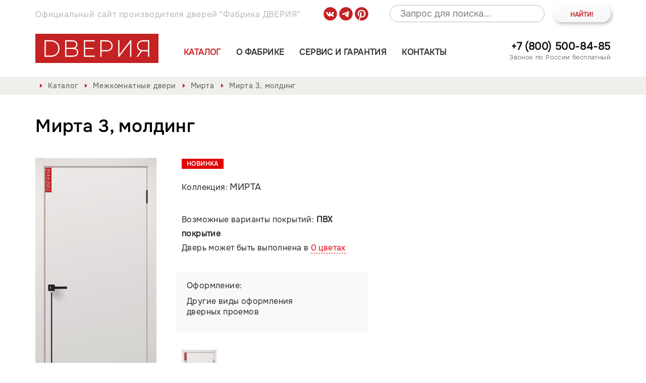

--- FILE ---
content_type: text/html; charset=UTF-8
request_url: https://www.xn--b1adem3b0f.xn--p1ai/katalog/mirta/mirta-3
body_size: 7115
content:
<!doctype html>
<!--[if lt IE 7 ]> <html lang="ru" class="ie6"> <![endif]-->
<!--[if IE 7 ]>    <html lang="ru" class="ie7"> <![endif]-->
<!--[if IE 8 ]>    <html lang="ru" class="ie8"> <![endif]-->
<!--[if IE 9 ]>    <html lang="ru" class="ie9"> <![endif]-->
<!--[if (gt IE 9)|!(IE)]><!--> <html lang="ru"> <!--<![endif]-->
<head>
	<meta charset="utf-8">
	<title>Межкомнатные двери производства фабрики Дверия.</title>
	<meta name="description" itemprop="description" content="Межкомнатные двери серии Мирта производства Фабрики ДВЕРИЯ обладают стильным дизайном" />
	<meta name="keywords" itemprop="keywords" content="межкомнатные двери серия Мирта фабрика Дверия стильный дизайн " />
	<meta http-equiv="X-UA-Compatible" content="IE=edge, chrome=1" />
	<meta name="viewport" content="width=device-width, initial-scale=1.0">
	
	<link href="/favicon.ico" type="image/x-icon" rel="icon">
    <link href="/favicon.ico" type="image/x-icon" rel="shortcut icon">  
	<link href="https://www.xn--b1adem3b0f.xn--p1ai//manifest.json" rel="manifest">

	<link href="/assets/templates/dveri/styles/styles.css?v=1768845081" rel="stylesheet">
	<link href="/assets/templates/dveri/styles/media.css?v=1768845081" rel="stylesheet">
	
	
	
  	<meta property="og:title" content="Мирта 3, молдинг" />
	<meta property="og:description" content="межкомнатные двери серия Мирта фабрика Дверия стильный дизайн ">
	<meta property="og:image" content="assets/templates/dveri/images/logo.png" />
	<meta property="og:url" content="https://www.xn--b1adem3b0f.xn--p1ai/" />  
	
	<base href="https://www.xn--b1adem3b0f.xn--p1ai/"/>
</head>
<body >	
	
<section class="wrapper">
	
	<div class="top_search_bar">
	<div class="container">
		<div class="header_top clearfix">
			<div class="site_name">Официальный сайт производителя дверей "Фабрика ДВЕРИЯ"</div>
			<div id="search-wrapper">
				
<form id="ajaxSearch_form" action="result" method="post">
    <fieldset>
    <input type="hidden" name="advsearch" value="exactphrase" />
    <label style="float:left;display:block;width:77%;margin-right:3%;">
	  <div id="socseti">
	<a href="https://vk.com/dveriya" target="_blank">
		<img src="/assets/images/icons/vk.svg" alt="Dveria Vkontakte">
	</a>
	<a href="https://t.me/fdveriya" target="_blank">
		<img src="/assets/images/icons/telegram.svg" alt="Dveria Telegram">
	</a>
	<a href="https://ru.pinterest.com/Dveriya/" target="_blank">
		<img src="/assets/images/icons/pinterest.svg" alt="Dveria Pinterest">
	</a>
</div>
      <input id="ajaxSearch_input" class="cleardefault" type="text" name="search" placeholder="Запрос для поиска..." autocomplete="off" />
    </label>
    
        <label style="float:left;display:block;width:20%;">
            <input class="btn" id="ajaxSearch_submit" type="submit" name="sub" value="Найти!" />
        </label>
    
    </fieldset>
</form>



			</div>
			<!--<a href="https://kabinet.dveria.com" class="but">Кабинет дилера</a>-->
			<!--<a href="https://kabinet.dveria.com/register" class="but">Стать дилером</a>-->
		</div><!--header_top-->
	</div>
</div>

<header>	
	<div class="head_cont">
		<div class="container">
			<div class="clearfix">
				<div class="menu_bull tablet" id="menu_bull"></div>
				<div class="nav_header tablet">
					<ul class="clearfix"><li class="active"><a href="/katalog" title="Каталог" >Каталог</a></li>
<li><a href="/o-fabrike" title="О фабрике" >О фабрике</a></li>
<li><a href="/servis-i-garantiya" title="Сервис и гарантия" >Сервис и гарантия</a></li>
<li class="last"><a href="/kontakty" title="Контакты" >Контакты</a></li>
</ul> 
					<!--<a href="https://kabinet.dveria.com" class="but mobile">Кабинет дилера</a>-->
					<!--<a href="javascript:void(0)" class="but mobile">Стать дилером</a>-->
				</div>
				
				<div class="logo"><a href=""><img src="assets/templates/dveri/images/logo5.svg" alt=""></a></div>
				<nav>
					<ul class="clearfix"><li class="active"><a href="/katalog" title="Каталог" >Каталог</a></li>
<li><a href="/o-fabrike" title="О фабрике" >О фабрике</a></li>
<li><a href="/servis-i-garantiya" title="Сервис и гарантия" >Сервис и гарантия</a></li>
<li class="last"><a href="/kontakty" title="Контакты" >Контакты</a></li>
</ul> 
				</nav>
				
				
				
				<div class="phone-top">
					<a href="tel:+7 (800) 500-84-85" class="phone">+7 (800) 500-84-85</a>
					<div class="zv">Звонок по России бесплатный</div>
				</div>
			</div>
			
		</div>	
	</div>	
</header>
<style type="text/css">
	header .site_name {
		margin-top: 10px;
	}
	#search-wrapper {
		width: 50%;
		float:right;
		margin-bottom: 3px;
	}
	#ajaxSearch_input {
		height:34px;
		line-height:34px;
		font-size:18px;
		margin-bottom:0;
		display: block;
    	margin-top: 10px;
		border-radius:25px;
		width: 70%;
		margin-left: 8%;
    	float: right;
	}
	
	#ajaxSearch_submit {
		height:34px;
		line-height:34px;
		font-size:12px;
		margin-top:10px;
		min-width: auto !important;
		padding-left: 0;
		padding-right: 0;
		padding-top: 2px;
		display: block;
		width: 100%;
		color: #c52223;
	}
	@media (max-width: 1200px) {
		.top_search_bar .site_name {
			width: 100%;
		}
		
		#search-wrapper {
			width: 100%;
		}
	}
	@media screen and (max-width:639px){
		#ajaxSearch_input {
			width: 76%;
			margin-left:0;
		}
	}
	@media screen and (max-width:580px){
		#ajaxSearch_input {
			width: 70%;
		}
	}
	@media screen and (max-width:479px){
		#ajaxSearch_input {
			width: 65%;
		}
	}
	@media screen and (max-width:399px){
		#ajaxSearch_input {
			width: 58%;
		}
	}
</style>
	
	<section class="content-wrap">
		
		<section class="breadcrumbs">
	<div class="container clearfix">
	<span class="B_crumbBox"><span class="B_firstCrumb"><a class="B_homeCrumb" href="/" title="Главная">Главная</a></span>  <a class="B_crumb" href="/katalog" title="Каталог Фабрики ДВЕРИЯ">Каталог</a>  <a class="B_crumb" href="/katalog/mezhkomnatnye-dveri" title="Межкомнатные двери производства Фабрики ДВЕРИЯ">Межкомнатные двери</a>  <a class="B_crumb" href="/katalog/mirta" title="Межкомнатные двери серии Мирта производства Фабрики ДВЕРИЯ обладают стильным дизайном">Мирта</a>  <span class="B_lastCrumb"><span class="B_currentCrumb">Мирта 3, молдинг</span></span></span> 
	</div>	
</section><!--breadcrumbs-->
		
		<section class="content">
			<div class="container">	
				<div class="pd_lr">
					
					
					<section class="box_product">
						<div class="new_pr mobile">Новинка</div>
						
						<h2 class="title-page title-box">Мирта 3, молдинг</h2>
						<a href="katalog/mezhkomnatnye-dveri" class="but-prev_page "></a>
					
						<div class="info_product clearfix">
							<div class="photo" style="width:240px; height:500px">
								<canvas id="doorEdit"></canvas>
								<img src="" id="mainDoorImgView" width="240" height="500" />
								<img 
									 src="assets/images/mirta/mirta3.jpg"
									 id="mainDoorImage" 
									 style="display: none">
<!-- 								<img src="assets/templates/dveri/images/karniz1.png" alt="" class="karniz1"> -->
							</div>
							<div class="info_right">
								<div class="new_pr">Новинка</div>
								<div class="collection">Коллекция: <span>Мирта</span></div>
								<div class="inf_color">
									Возможные варианты покрытий: <b>ПВХ покрытие</b><br>
										
									Дверь может быть выполнена в <a href="javascript:void(0);" class="but but-color">						
									</a> 
									
								</div>
								<div class="oforml">
									<div>Оформление: <b></b></div>
									<div>Другие виды оформления<br> дверных проемов  </div>
									
									<div class="oforml_type ">
										
										
										
										
									</div>
								</div>
								<div class="dop_var">
									<div class="img">
	<a href="katalog/mirta/mirta-1">
		<img src="assets/cache/images/mirta/mirta1-150x235-1e1.jpg"  
					alt="Мирта 1, молдинг ">
	</a>
</div>
<div class="text">
	Доступен вариант: <br>
	<a href="katalog/mirta/mirta-1"><span><b>Мирта 1, молдинг </b><br>
		Глухая
	</a>
</div>
								</div>	
							</div>
							<div class="clearfix"></div>
							
							<div class="info_tab">
								<div class="nav_item clearfix">
									<div class="item active" data-tab="1">Характеристики</div>
									<div class="item war" data-tab="2">Акции</div>
									
								</div>
								
								<div class="tab active" data-tab="1">
									
											<div class="row">
												<div class="col"><span>Материал:</span></div>
												<div class="col"><span>ПВХ покрытие, эмаль</span> 
													<!--<div class="hide_v"></div>-->

												</div>
											</div>
										
											<div class="row">
												<div class="col"><span>Толщина полотна:</span></div>
												<div class="col"><span>38 мм</span> 
													<!--<div class="hide_v"></div>-->

												</div>
											</div>
										
											<div class="row">
												<div class="col"><span>Размеры:</span></div>
												<div class="col"><span>400/550/600/700/800х2000</span> 
													<!--<div class="hide_v"></div>-->

												</div>
											</div>
										
									
								</div>
								<div class="tab" data-tab="2"><p>На данную модель действует спецпредложение с 20 июля 2023г. Стоимость уточняйте в офисах продаж.&nbsp;</p></div>
							</div><!--info_tab-->
							
							
							<div class="adv_product">
								<div class="t">Преимущества:</div>
								
											<div class="item">
												<div class="img"><img src="assets/images/adv1_pr.png" alt=""></div>
												<div class="txt">Изготавливаем по нестандартным размерам</div>
											</div>
										
											<div class="item">
												<div class="img"><img src="assets/images/adv2_pr.png" alt=""></div>
												<div class="txt">Гарантия 5 лет</div>
											</div>
										
							</div><!--adv_product-->
							
							
						</div><!--info_product-->
						
						<div class="all_pr all_pr_type clearfix">
							<div class="t">Типы открываний:</div>
							<div class="clearfix">
								<div class="item">
		
			<div class="img">
				<img src="assets/cache/images/page/type01-x-0ec.jpg" 
					 alt="" 
					 onmouseenter="this.src='assets/cache/images/page/type01-x-820.gif'" 
					 onmouseleave="this.src='assets/cache/images/page/type01-x-0ec.jpg'">
			</div>
		
		 Стандартный
	</div><!--
	--><div class="item">
		
			<div class="img">
				<img src="assets/cache/images/page/type02-x-7d3.jpg" 
					 alt="" 
					 onmouseenter="this.src='assets/cache/images/page/type02-x-820.gif'" 
					 onmouseleave="this.src='assets/cache/images/page/type02-x-7d3.jpg'">
			</div>
		
		Двустворчатый (Тип-1) 
	</div><!--
	--><div class="item">
		
			<div class="img">
				<img src="assets/cache/images/page/type04-x-7d3.jpg" 
					 alt="" 
					 onmouseenter="this.src='assets/cache/images/page/type04-x-820.gif'" 
					 onmouseleave="this.src='assets/cache/images/page/type04-x-7d3.jpg'">
			</div>
		
		Раздвижной (Купе) 
	</div><!--
	--><div class="item">
		
			<div class="img">
				<img src="assets/cache/images/page/type05-x-7d3.jpg" 
					 alt="" 
					 onmouseenter="this.src='assets/cache/images/page/type05-x-820.gif'" 
					 onmouseleave="this.src='assets/cache/images/page/type05-x-7d3.jpg'">
			</div>
		
		Раздвижной (Двойное Купе) 
	</div><!--
	--><div class="item">
		
			<div class="img">
				<img src="assets/cache/images/page/type06-x-7d3.jpg" 
					 alt="" 
					 onmouseenter="this.src='assets/cache/images/page/type06-x-820.gif'" 
					 onmouseleave="this.src='assets/cache/images/page/type06-x-7d3.jpg'">
			</div>
		
		Дверь - книжка 
	</div><!--
	-->
								
							</div>
							
						</div>
						
						<div class="all_pr all_pr_seria clearfix">
							<div class="t">Двери из этой же серии:</div>
							<div class="clearfix">
								<div class="item">
	<div class="new">Новинка</div>
	<a href="katalog/mirta/mirta-4-lakobel">
		<div class="img door
						
					">
			<img src="
							assets/cache/images/mirta/mirta4-234x476-06d.jpg
					  "
				 alt="Мирта 4, лакобель">
		</div>
	</a>
	Мирта 4, лакобель
</div><div class="item">
	<div class="new">Новинка</div>
	<a href="katalog/mirta/mirta-2">
		<div class="img door
						
					">
			<img src="
							assets/cache/images/mirta/mirta2-234x476-06d.jpg
					  "
				 alt="Мирта 2, лакобель">
		</div>
	</a>
	Мирта 2, лакобель
</div><div class="item">
	<div class="new">Новинка</div>
	<a href="katalog/mirta/mirta-1">
		<div class="img door
						
					">
			<img src="
							assets/cache/images/mirta/mirta1-234x476-039.jpg
					  "
				 alt="Мирта 1, молдинг ">
		</div>
	</a>
	Мирта 1, молдинг 
</div>
							</div>
							<!--<center>
								<a href="" class="but">Посмотреть все двери из этой серии</a>
							</center>-->
						</div>
					
					</section><!--box_product-->
					
				</div><!--pd_lr-->
			</div>	
			<section class="box_additionally">
				<div class="container">	
					<div class="t">Дополнительно</div>

					<div class="clearfix">
						 <div class="item">
							<a href="katalog/arki-i-oformlenie-proemov">
								<img src="assets/images/categories/oformlenie-proyomov.png" alt="">
								<div class="name"><span>Арки<br>и оформление проемов</span></div>
							</a>
							</div> <div class="item">
							<a href="katalog/peregorodki1">
								<img src="assets/images/peregorodki/peregorodki.png" alt="">
								<div class="name"><span>Перегородки</span></div>
							</a>
							</div> <div class="item">
							<a href="katalog/dekorativnaya-reyka">
								<img src="assets/images/categories/dekorativnaya-reyka-peregorodki-ekrany.png" alt="">
								<div class="name"><span>Декоративные рейки</span></div>
							</a>
							</div> <div class="item">
							<a href="katalog/pogonazhnye-izdeliya">
								<img src="assets/images/categories/pogonazh.png" alt="">
								<div class="name"><span>Погонажные изделия</span></div>
							</a>
							</div> <div class="item">
							<a href="katalog/elektronnyj-katalog">
								<img src="assets/images/categories/elektronny-katalog.png" alt="">
								<div class="name"><span>Электронный каталог</span></div>
							</a>
							</div> <div class="item">
							<a href="katalog/invizibl">
								<img src="assets/images/categories/invisible.png" alt="">
								<div class="name"><span>Invisible</span></div>
							</a>
							</div> <div class="item">
							<a href="katalog/mehanizmy-otkryvaniya">
								<img src="assets/images/opening/opening.jpg" alt="">
								<div class="name"><span>Механизмы открывания</span></div>
							</a>
							</div> <div class="item">
							<a href="katalog/emal">
								<img src="assets/images/emal-2.jpg" alt="">
								<div class="name"><span>Эмаль</span></div>
							</a>
							</div>
					</div>
				</div>
			</section><!--box_additionally-->
			
			<section class="box_form">
	<div class="container">	
		<div class="bg_form">
			<div class="t">Есть вопросы?<br> Мы вам перезвоним!</div>
			<p>
				Здесь вы можете оставить заявку по любому волнующему вопросу. <br>
			</p>

			<form action="" class="form_send" id="form_send" data-form="" data-action="obrabotchik-form">
				<input type="text" name="name" placeholder="Ваше имя">
				<input type="tel" name="phone" placeholder="Ваш телефон">
				<input type="text" name="email" placeholder="Ваша эл.почта">
				<textarea name="message" placeholder="Ваше сообщение"></textarea>
				<input type="hidden" name="type" value="Заявка">
				<input type="hidden" name="action" value="send">
				<input type="submit" value="Оставить заявку">

				<div class="polit"><input type="checkbox" id="agreement" name="agreement" required /> * Нажимая на кнопку, вы соглашаетесь <br>
					с <a href="/assets/files/politika-pd.pdf">Политикой обработки и защиты персональных данных</a> и <a href="/assets/files/polozhenie-pd.pdf">Положением о порядке обработки персональных данных</a> сайта.</div>
			</form>
			
			<script>
				document.getElementById('form_send').addEventListener('submit', function(event) {
					var checkbox = document.getElementById('agreement');
					if (!checkbox.checked) {
						event.preventDefault(); // Отменяем отправку формы
						alert('Пожалуйста, подтвердите согласие с условиями.'); // Сообщение для пользователя
					}
				});
			</script>
			
		</div>
	</div>
</section><!--box_form-->

			
		</section><!--content-->	
	
		
		
	</section><!--content-wrap-->

	
	
	<footer>
	<div class="footer_top">
		<div class="container clearfix">
			<div class="address"><span class="a">Адрес:</span>  <span>Чувашская Республика,</span>  <span>г. Новочебоксарск,</span>  <span>ул. Промышленная, 53</span> </div>
			<div class="phone">Тел. +7 (800) 500-84-85</div>
		</div>
	</div>
	<div class="container">
		<nav>
					<ul class="clearfix"><li class="active"><a href="/katalog" title="Каталог" >Каталог</a></li>
<li><a href="/o-fabrike" title="О фабрике" >О фабрике</a></li>
<li><a href="/servis-i-garantiya" title="Сервис и гарантия" >Сервис и гарантия</a></li>
<li class="last"><a href="/kontakty" title="Контакты" >Контакты</a></li>
</ul> 
		</nav>
	</div>	
	<div class="footer_bottom">
		<div class="container">
			<span>Фабрика дверей DVERIЯ.</span>	 <span>Права защищены. 2014-2026 гг.</span>	 <a href="assets/files/politika-confid.pdf" class="polit but-politika" target="_blank" style="display:none;">Политика конфиденциальности</a>.<br>
			<a href="/assets/files/politika-pd.pdf">Политика обработки и защиты персональных данных</a>, <a href="/assets/files/polozhenie-pd.pdf">Положение о порядке обработки персональных данных</a>
			<div style="float:right;">
				<a href="https://дверия.рф/api" style="float:right;">API</a>
			</div>
		</div>
	</div>
	
<!-- Yandex.Metrika counter -->
<script type="text/javascript" >
    (function (d, w, c) {
        (w[c] = w[c] || []).push(function() {
            try {
                w.yaCounter51355240 = new Ya.Metrika2({
                    id:51355240,
                    clickmap:true,
                    trackLinks:true,
                    accurateTrackBounce:true
                });
            } catch(e) { }
        });

        var n = d.getElementsByTagName("script")[0],
            s = d.createElement("script"),
            f = function () { n.parentNode.insertBefore(s, n); };
        s.type = "text/javascript";
        s.async = true;
        s.src = "https://mc.yandex.ru/metrika/tag.js";

        if (w.opera == "[object Opera]") {
            d.addEventListener("DOMContentLoaded", f, false);
        } else { f(); }
    })(document, window, "yandex_metrika_callbacks2");
</script>
<noscript><div><img src="https://mc.yandex.ru/watch/51355240" style="position:absolute; left:-9999px;" alt="" /></div></noscript>
<!-- /Yandex.Metrika counter -->
</footer>
		
</section>

<div class="popup_bg"></div>

<div class="popup popup-message">
	<div class="name">Спасибо за заявку</div>
	<p>Наш администратор свяжется с вами в ближайшее время!</p>
</div>

<div class="dialog" id="dialog_series">
	<div id="series_container"><ul><li><a href="https://дверия.рф/katalog/mezhkomnatnye-dveri?collection%5B%5D=3428" title="Ар-деко с багетом" ><img src="assets/cache/images/ar-deko-baget/ar-deko-s-bagetom-396x260-c8b.png" alt="Ар-деко с багетом"></a></li>
<li><a href="https://дверия.рф/katalog/mezhkomnatnye-dveri?collection%5B%5D=3367" title="Прайм" ><img src="assets/cache/images/prime/prajm-396x260-f27.png" alt="Прайм"></a></li>
<li><a href="https://дверия.рф/katalog/mezhkomnatnye-dveri?collection%5B%5D=3402" title="Вельвет" ><img src="assets/cache/images/velvet/velvet%281%29-396x260-7d3.png" alt="Вельвет"></a></li>
<li><a href="https://xn--b1adem3b0f.xn--p1ai/katalog/mezhkomnatnye-dveri?collection%5B%5D=3270" title="Милан" ><img src="assets/cache/images/milan/milan-396x260-db4.png" alt="Милан"></a></li>
<li><a href="https://дверия.рф/katalog/mezhkomnatnye-dveri?collection%5B%5D=3345" title="Патио" ><img src="assets/cache/images/patio/patio-396x260-eae.png" alt="Патио"></a></li>
<li><a href="https://дверия.рф/katalog/mezhkomnatnye-dveri?collection%5B%5D=3382" title="Брио" ><img src="assets/cache/images/brio/brio-396x260-9be.png" alt="Брио"></a></li>
<li><a href="https://дверия.рф/katalog/mezhkomnatnye-dveri?collection%5B%5D=3321" title="Альт" ><img src="assets/cache/images/alt/alt-396x260-731.png" alt="Альт"></a></li>
<li><a href="https://xn--b1adem3b0f.xn--p1ai/katalog/mezhkomnatnye-dveri?collection%5B%5D=3120" title="Мега" ><img src="assets/cache/images/mega/mega-396x260-621.png" alt="Мега"></a></li>
<li><a href="https://xn--b1adem3b0f.xn--p1ai/katalog/mezhkomnatnye-dveri?collection%5B%5D=3098" title="Грета" ><img src="assets/cache/images/greta/greta-396x260-4f9.png" alt="Грета"></a></li>
<li class="active"><a href="https://xn--b1adem3b0f.xn--p1ai/katalog/mezhkomnatnye-dveri?collection%5B%5D=3149" title="Мирта" ><img src="assets/cache/images/mirta/mirta-396x260-894.png" alt="Мирта"></a></li>
<li><a href="https://xn--b1adem3b0f.xn--p1ai/katalog/mezhkomnatnye-dveri?collection%5B%5D=3073" title="Аура" ><img src="assets/cache/images/aura/aura-396x260-dd4.png" alt="Аура"></a></li>
<li><a href="https://xn--b1adem3b0f.xn--p1ai/katalog/mezhkomnatnye-dveri?collection%5B%5D=2802" title="Рубикон" ><img src="assets/cache/images/rubikon/rubikon-396x260-d0f.png" alt="Рубикон"></a></li>
<li><a href="https://xn--b1adem3b0f.xn--p1ai/katalog/mezhkomnatnye-dveri?collection%5B%5D=2975" title="Уника" ><img src="assets/cache/images/unika/unika%281%29-396x260-017.png" alt="Уника"></a></li>
<li><a href="https://xn--b1adem3b0f.xn--p1ai/katalog/mezhkomnatnye-dveri?collection%5B%5D=2854" title="Адриана" ><img src="assets/cache/images/adriana/adriana-396x260-e5d.png" alt="Адриана"></a></li>
<li><a href="https://xn--b1adem3b0f.xn--p1ai/katalog/mezhkomnatnye-dveri?collection%5B%5D=2893" title="Берта" ><img src="assets/cache/images/berta/berta-396x260-5e9.png" alt="Берта"></a></li>
<li><a href="https://xn--b1adem3b0f.xn--p1ai/katalog/mezhkomnatnye-dveri?collection%5B%5D=2726" title="Моника" ><img src="assets/cache/images/monika/monika-396x260-157.png" alt="Моника"></a></li>
<li><a href="https://xn--b1adem3b0f.xn--p1ai/katalog/mezhkomnatnye-dveri?collection%5B%5D=2764" title="Ретро" ><img src="assets/cache/images/retro/retro-396x260-7dc.png" alt="Ретро"></a></li>
<li><a href="https://xn--b1adem3b0f.xn--p1ai/katalog/mezhkomnatnye-dveri?collection%5B%5D=2684" title="Ар-деко" ><img src="assets/cache/images/ar-deko/ardeko-396x260-875.png" alt="Ар-деко"></a></li>
<li><a href="https://xn--b1adem3b0f.xn--p1ai/katalog/mezhkomnatnye-dveri?collection%5B%5D=2660" title="Лофт" ><img src="assets/cache/images/loft/loft-396x260-117.png" alt="Лофт"></a></li>
<li><a href="https://xn--b1adem3b0f.xn--p1ai/katalog/mezhkomnatnye-dveri?collection%5B%5D=51" title="Классика и модерн" ><img src="assets/cache/images/klassika-modern/klassika-396x260-b20.png" alt="Классика и модерн"></a></li>
<li><a href="https://xn--b1adem3b0f.xn--p1ai/katalog/mezhkomnatnye-dveri?collection%5B%5D=2656" title="Марсель 4D" ><img src="assets/cache/images/marsel/marsel-4d-396x260-846.png" alt="Марсель 4D"></a></li>
<li><a href="https://xn--b1adem3b0f.xn--p1ai/katalog/mezhkomnatnye-dveri?collection%5B%5D=2654" title="Некст" ><img src="assets/cache/images/nekst10-15/nekst-396x260-61e.png" alt="Некст"></a></li>
<li><a href="https://xn--b1adem3b0f.xn--p1ai/katalog/mezhkomnatnye-dveri?collection%5B%5D=2536" title="Рэй" ><img src="assets/cache/images/rej/rej-396x260-888.png" alt="Рэй"></a></li>
<li><a href="https://xn--b1adem3b0f.xn--p1ai/katalog/mezhkomnatnye-dveri?collection%5B%5D=2563" title="Стоун" ><img src="assets/cache/images/stoun1-10/stoun-396x260-830.png" alt="Стоун"></a></li>
<li><a href="https://xn--b1adem3b0f.xn--p1ai/katalog/mezhkomnatnye-dveri?collection%5B%5D=2655" title="Лайт" ><img src="assets/cache/images/lajt-angl-resh/lajt-396x260-0f2.png" alt="Лайт"></a></li>
<li><a href="https://xn--b1adem3b0f.xn--p1ai/katalog/mezhkomnatnye-dveri?collection%5B%5D=2629" title="Рамзия" ><img src="assets/cache/images/ramziya/ramziya-396x260-0f1.png" alt="Рамзия"></a></li>
<li><a href="https://xn--b1adem3b0f.xn--p1ai/katalog/mezhkomnatnye-dveri?collection%5B%5D=2657" title="С молдингами" ><img src="assets/cache/images/tvingo4-14/tvingo-396x260-9c8.png" alt="С молдингами"></a></li>
<li><a href="https://xn--b1adem3b0f.xn--p1ai/katalog/mezhkomnatnye-dveri?collection%5B%5D=53" title="С лакобелью" ><img src="assets/cache/images/belingo19-30/belingo-396x260-add.png" alt="С лакобелью"></a></li>
<li><a href="https://xn--b1adem3b0f.xn--p1ai/katalog/mezhkomnatnye-dveri?collection%5B%5D=54" title="Сборные" ><img src="assets/cache/images/sborniye/sbornye-396x260-0e2.png" alt="Сборные"></a></li>
<li><a href="https://xn--b1adem3b0f.xn--p1ai/katalog/mezhkomnatnye-dveri?collection%5B%5D=52" title="С триплексом" ><img src="assets/cache/images/s-triplexom/tripleks-396x260-c78.png" alt="С триплексом"></a></li>
<li class="last"><a href="https://xn--b1adem3b0f.xn--p1ai/katalog/mezhkomnatnye-dveri?collection%5B%5D=2658" title="Эконом" ><img src="assets/cache/images/ekonom-angl-resh/ekonom-396x260-fde.png" alt="Эконом"></a></li>
</ul></div>
</div>
	<div class="popup popup-color">
		<div class="name">Дверь может быть выполнена в указанных цветах. <br>
Наличие раскладок с покрытием и цветовой палитрой 
			спрашивайте у сотрудников фабрики DVERIЯ.</div>		
		
		
	</div>
 	<!--[if IE]>
    	<script src="http://html5shiv.googlecode.com/svn/trunk/html5.js"></script>
    	<script src="http://css3-mediaqueries-js.googlecode.com/svn/trunk/css3-mediaqueries.js"></script>
    <![endif]--> 

	<script type="text/javascript" src="assets/templates/dveri/js/jquery-3.3.1.min.js"></script>
	<script type="text/javascript" src="assets/templates/dveri/js/jquery.loupe.min.js"></script>
	<script type="text/javascript" src="assets/templates/dveri/js/slick.js"></script>
    <script type="text/javascript" src="assets/templates/dveri/js/jquery.validate.min.js"></script>
    <!-- <script type="text/javascript" src="assets/templates/dveri/js/jquery.easing.1.3.js"></script> -->
    <script type="text/javascript" src="assets/templates/dveri/js/jquery.maskedinput.js"></script>
    <script type="text/javascript" src="assets/templates/dveri/js/forms.js?v=1768845081"></script>

	
    <script type="text/javascript" src="assets/templates/dveri/js/scripts.js?v=1768845081"></script>
	
<!--	<script src="https://api-maps.yandex.ru/2.1/?lang=ru_RU"></script>
-->




</body>


</html>

--- FILE ---
content_type: text/css
request_url: https://www.xn--b1adem3b0f.xn--p1ai/assets/templates/dveri/styles/styles.css?v=1768845081
body_size: 8057
content:
@charset "utf-8";
@import url('../fonts/fonts.css');
* {
  margin: 0;
  padding: 0;
  outline: none;
}

@font-face {
  font-family: 'OnestMedium';
  src: url('/assets/templates/dveri/fonts/onest/ONESTMEDIUM1602-HINT.TTF') format('truetype');
}

@font-face {
  font-family: 'OnestRegular';
  src: url('/assets/templates/dveri/fonts/onest/ONESTREGULAR1602-HINT.TTF') format('truetype');
}

html, body, div, span, h1, h2, h3, h4, h5, h6, p, em, img, strong, sub, sup, b, u, i, dl, dt, dd, ol, ul, li, fieldset, form, label, table, tbody, tfoot, thead, tr, th, td, article, aside, canvas, details, figcaption, figure, footer, header, hgroup, menu, nav, section, summary, time, mark, audio, video {
  margin: 0;
  padding: 0;
  border: 0;
  outline: 0;
  background: transparent;
  font-size: 100%;
}

header, nav, section, article, aside, footer {
  display: block;
}

h1, h2, h3, h4, h5, h6 {
  font-weight: normal;
}

h1 {
  font-size: 26px;
}

h2 {
  font-size: 24px;
}

h3 {
  font-size: 20px;
}

h4 {
  font-size: 16px;
}

h5 {
  font-size: 14px;
}

h6 {
  font-size: 12px;
}

html {
  height: 100%;
}

body {
  position: relative;
  height: 100%;
  font-family: "OnestRegular";
  font-size: 16px;
  line-height: normal;
  font-weight: normal;
  font-style: normal;
  background: white;
  color: black;
  letter-spacing: 0.05em;
}

body *, body *:before, body *:after {
  -webkit-box-sizing: border-box;
  -moz-box-sizing: border-box;
  box-sizing: border-box;
}

img {
  border: none;
}

ul {
  list-style: none;
}

ol {
  margin-left: 25px;
}

ol li {
  margin-bottom: 5px;
}

p {
  margin-bottom: 15px;
  font-size: 16px;
  line-height: 24px;
  letter-spacing: 0.025em;
  font-weight: 300;
  text-align: justify;
}

a {
  text-decoration: none;
  margin: 0;
  padding: 0;
}

blockquote, blockquote p {
  color: #fca235;
  font-size: 17px;
  font-style: italic;
  margin: 10px 0;
}

.hide {
  display: none !important;
}

.clear {
  clear: both;
  height: 0;
  overflow: hidden;
  font-size: 0;
}

.clearfix:after {
  content: "";
  display: table;
  clear: both;
}

.container {
  max-width: 1170px;
  padding: 0 15px;
  margin-left: auto;
  margin-right: auto;
  height: 100%;
}

::-webkit-input-placeholder {
  color: #7e7e7e;
}

::-webkit-input-placeholder {
  color: #7e7e7e;
}

:focus::-webkit-input-placeholder {
  color: transparent;
}

::-o-input-placeholder {
  color: #7e7e7e;
}

:focus::-o-input-placeholder {
  color: transparent;
}

::-moz-input-placeholder {
  color: #7e7e7e;
}

:focus::-moz-input-placeholder {
  color: transparent;
}

::-ms-input-placeholder {
  color: #7e7e7e;
}

:focus::-ms-input-placeholder {
  color: transparent;
}

input-placeholder {
  color: #7e7e7e;
}

.grid h3 {
  margin-top: 1rem;
}

.grid .row{
  width: 100%;
  clear: both;
}

.grid .row .col {
  width: 50%;
  float: left;
  line-height: 1rem;
}

.grid .row .col img {
  width: 98%;
}

.grid .row .col:nth-child(even) {
  text-align: right;
}

.grid .row .col:nth-child(odd) {
  text-align: left;
}

@media (max-width: 1200px) {
  .grid .row .col {
    width: 100%;
    float: left;
    margin-bottom: 1rem;
  }
  .grid .row .col img {
    width: 100%;
  }
  .grid .row .col:nth-child(even) {
    text-align: left;
  }
}


.but, input[type=submit] {
  -webkit-transition: all 0.3s ease-in-out;
  -moz-transition: all 0.3s ease-in-out;
  -o-transition: all 0.3s ease-in-out;
  -ms-transition: all 0.3s ease-in-out;
  transition: all 0.3s ease-in-out;
}

/* input, button {
  -webkit-appearance: none;
} */

.wrapper {
  position: relative;
  z-index: 0;
  margin-left: auto;
  margin-right: auto;
  display: table;
  height: 100%;
  width: 100%;
}

.main.wrapper {
  display: block;
}

header, .content-wrap, footer {
  display: table-row;
}

header, footer {
  height: 1px;
}

.main header, .main .content-wrap, .main footer {
  display: block;
  height: auto;
}

.main .content-wrap {
  background-color: #f7f6f2;
  background-size: 100% auto;
}

.content-wrap {
  width: 100%;
}

.content {
  color: #1d1d1d;
  font-size: 16px;
  padding: 0 0 65px;
}

.main .content {
  padding: 0;
}

.content p {
  margin: 10px 0;
}

.text_content {
  margin-bottom: 40px;
  color: black;
  font-size: 16px;
  line-height: 24px;
}

.text_content img {
  max-width: 100%;
}

.text_content a {
  color: #e30613;
  border-bottom: 1px dashed #e30613;
}

.text_content a:hover {
  border: none;
}

.text_content p {
  margin: 15px 0;
  line-height: 20px;
}

.text_content ul {
  margin-left: 25px;
  list-style: disc;
  margin: 15px 0;
}

.text_content ol {
  margin: 15px 0;
}

.text_content .date {
  color: #7c7c7c;
  font-size: 14px;
  margin-bottom: 2px;
  font-weight: 600;
}

.img.justifyleft {
  float: left;
  margin: 0 40px 20px 0;
  max-width: 400px !important;
  box-shadow: 0px 5px 12px -2px rgba(0, 51, 153, 0.2);
}

.img.justifyleft img {
  max-width: 100%;
  vertical-align: bottom;
}

.pd_lr_50 {
  padding: 0 50px;
}

.pd_lr {
  /* max-width: 945px; */
  margin: 0 auto;
}

.pd_lr.pdr {
  padding-right: 90px;
}

.roble {
  font-family: 'rouble';
}

.title-box {
  font-size: 35px;
  color: #000;
  font-weight: 300;
  margin-bottom: 40px;
  text-align: center;
}

.title-page {
  text-align: left;
  font-family: 'OnestMedium';
}

p.desc_letter {
  font-weight: 300;
}

p.desc_letter:first-letter {
  font-size: 48px;
  color: #e30613;
  font-family: 'OnestMedium';
}

.btn {
/*  margin: 30px auto 0;
  padding: 14px 20px;
  display: inline-block;
  font-size: 16px;
  color: #fff;
  background-color: #c52223;
  text-align: center;
  cursor: pointer;*/
  box-shadow: 3px 4px 6px 0px #c4c4c4;
	background:linear-gradient(to bottom, #fcfcfc 5%, #f7f7f7 100%);
	background-color:#f8f8f8;
	border-radius:25px;
	border:0px solid #c52223;
	display:inline-block;
	cursor:pointer;
	color:#c52223;
	font-family:Arial;
	font-size:13px;
  font-weight: bold;
	padding:12px 25px 11px 25px;
	text-decoration:none;
  text-align: center;
  text-transform: uppercase;
}

.btn:hover {
  background-color: #c3131f;
}

.btn.btn2 {
  background-color: #003399;
  color: white;
}

.btn.btn2:hover {
  color: #003399;
  background-color: white;
}

.mobile, .tablet {
  display: none;
}

.loupe img {
  transform: scale(1.2);
}

.slick-slider {
  position: relative;
  width: 100%;
  display: inline-block;
  box-sizing: border-box;
  -webkit-user-select: none;
  -moz-user-select: none;
  -ms-user-select: none;
  user-select: none;
  -webkit-touch-callout: none;
  -khtml-user-select: none;
  -ms-touch-action: pan-y;
  touch-action: pan-y;
  -webkit-tap-highlight-color: transparent;
  z-index: 1;
}

.slick-list {
  position: relative;
  display: block;
  overflow: hidden;
  margin: 0;
  padding: 0;
}

.slick-list:focus {
  outline: none;
}

.slick-list.dragging {
  cursor: pointer;
  cursor: hand;
}

.slick-slider .slick-track, .slick-slider .slick-list {
  -webkit-transform: translate3d(0, 0, 0);
  -moz-transform: translate3d(0, 0, 0);
  -ms-transform: translate3d(0, 0, 0);
  -o-transform: translate3d(0, 0, 0);
  transform: translate3d(0, 0, 0);
}

.slick-track {
  position: relative;
  top: 0;
  left: 0;
  display: block;
}

.slick-track:before, .slick-track:after {
  display: table;
  content: '';
}

.slick-track:after {
  clear: both;
}

.slick-loading .slick-track {
  visibility: hidden;
}

.slick-slide {
  min-height: 1px;
  display: none;
  float: left;
  height: 100%;
}

.slick-slide.slick-loading img {
  display: none;
}

.slick-slide.dragging img {
  pointer-events: none;
}

.slick-initialized .slick-slide {
  display: block;
}

.slick-loading .slick-slide {
  visibility: hidden;
}

.slick-vertical .slick-slide {
  display: block;
  height: auto;
  border: 1px solid transparent;
}

.slick-arrow.slick-hidden {
  display: none;
}

.slick-prev, .slick-next {
  font-size: 0;
  line-height: 0;
  position: absolute;
  top: -75px;
  right: 45px;
  display: block;
  width: 35px;
  height: 35px;
  padding: 0;
  cursor: pointer;
  color: transparent;
  border: none;
  outline: none;
  background: url(../images/prev-arrow2.jpg) no-repeat left center;
  z-index: 10;
}

.slick-next {
  background: url(../images/next-arrow2.jpg) no-repeat right center;
  right: 0px;
}

.slick-prev:hover {
  background: url(../images/prev-arrow.jpg) no-repeat left center;
}

.slick-next:hover {
  background: url(../images/next-arrow.jpg) no-repeat right center;
}

.slick-prev.slick-disabled {
  cursor: default;
}

.slick-next.slick-disabled {
  cursor: default;
}

.slick-dots {
  text-align: center;
}

.slick-dots li {
  display: inline-block;
  margin: 0 5px;
}

.slick-dots li button {
  border: 1px solid #003399;
  border-radius: 100%;
  text-indent: 99999px;
  font-size: 0;
  outline: none;
  cursor: pointer;
  width: 10px;
  height: 10px;
  background-color: white;
}

.slick-dots li.slick-active button {
  background-color: #003399;
}

header {
  position: relative;
  z-index: 9;
}

header .head_cont {
  padding-bottom: 30px;
  position: relative;
}

#socseti {
  width: 22%;
  max-width: 94px;
  float: left;
  margin-top: 13px;
}

#socseti a{
  display: block;
  width: 31%;
  float: left;
  margin-right: 2%;
}

#socseti a img {
  width: 100%;
}

.top_search_bar {
  position: fixed;
  top: 0;
  left: 0;
  width: 100%;
  background: #fff;
  z-index: 10000;
  min-height: 26px;
}

.top_search_bar .header_top a.but {
  float: right;
  margin-left: 25px;
  font-size: 14px;
  color: #111111;
  border-bottom: 1px dotted #111111;
}

.top_search_bar .header_top a.but:hover {
  color: #c52223;
  border-color: #c52223;
}

.top_search_bar .site_name {
  float: left;
  font-size: 16px;
  color: #b9b9b9;
  font-family: 'OnestRegular';
  margin-top: 18px;
  width: 49%;
}

.top_search_bar .site_name ul li{
  float: left;
  margin-right: 2%;
}

.top_search_bar .site_name ul li a{
  color: #000;
}

header .logo {
  position: relative;
  top: 14px;
  float: left;
  width: 244px;
}

header .logo img {
  max-width: 100%;
}

header .phone-top {
  float: right;
  text-align: right;
  margin-top: 27px;
  padding-left: 45px;
  /* background: url(../images/phone1.png) no-repeat left center; */
  background: none;
  letter-spacing: 0.025em;
}

header .phone-top .phone {
  font-size: 20px;
  color: #315aad;
  font-weight: 600;
  font-size: 20px;
  color: #111111;
  display: block;
  letter-spacing: 0.03em;
}

header .phone-top .zv {
  font-size: 13px;
  color: #7c7c7c;
  font-family: 'OnestRegular';
}

nav {
  float: left;
  margin: 40px 0 0 50px;
}

nav #pull {
  display: none;
  cursor: pointer;
}

nav>ul>li {
  float: left;
  position: relative;
  margin-right: 30px;
}

nav li a {
  font-size: 16px;
  color: #313131;
  font-weight: 600;
  text-transform: uppercase;
  position: relative;
  display: block;
  letter-spacing: 0.025em;
  -webkit-transition: all 0.3s ease-in-out;
  -moz-transition: all 0.3s ease-in-out;
  -o-transition: all 0.3s ease-in-out;
  -ms-transition: all 0.3s ease-in-out;
  transition: all 0.3s ease-in-out;
}

nav li a:hover {
  color: #c52223;
}

nav li.active a {
  color: #c52223;
}

nav li:before {
  position: absolute;
  top: 100%;
  left: 0;
  width: 0;
  margin-top: 7px;
  border-bottom: 2px solid #e30613;
  content: '';
  -webkit-transition: all 0.3s ease-in-out;
  -moz-transition: all 0.3s ease-in-out;
  -o-transition: all 0.3s ease-in-out;
  -ms-transition: all 0.3s ease-in-out;
  transition: all 0.3s ease-in-out;
}

nav li:hover:before {
  width: 100%;
}

footer .footer_top {
  background-color: #767676;
  padding: 40px 0;
}

footer .address {
  font-family: 'OnestRegular';
  font-size: 16px;
  color: white;
  float: left;
  width: 60%;
}

footer .address span {
  white-space: normal;
  display: inline-block;
}

footer .phone {
  font-family: 'OnestRegular';
  font-size: 16px;
  color: white;
  float: right;
  width: 30%;
  text-align: right;
}

footer .footer_bottom {
  background-color: #333333;
  padding: 20px 0;
  font-family: 'OnestRegular';
  font-size: 16px;
  color: #d5d5d5;
}

footer .footer_bottom span {
  display: inline-block;
  white-space: nowrap;
}

footer .footer_bottom a {
  color: #d5d5d5;
}

footer .footer_bottom a:hover {
  text-decoration: underline;
}

footer .polit {
  white-space: nowrap;
  text-decoration: underline;
  display: inline-block;
  margin-left: 15px;
}

footer .polit:hover {
  text-decoration: none !important;
}

footer nav {
  float: none;
  margin: 0;
  padding: 20px 0;
}

footer .container {
  height: auto;
}

.breadcrumbs {
  margin-bottom: 40px;
  padding: 7px 0;
  background: url(../images/breadcrumbs.jpg) top center;
}

.B_crumbBox {
  display: block;
  font-family: 'OnestRegular';
  font-weight: 300;
  font-size: 14px;
  color: #585858;
  position: relative;
  padding-left: 0;
}

.B_crumbBox>span {
  position: relative;
  padding-left: 25px;
  display: inline-block;
  margin: 2px 0;
/*   float: left; */
}

.B_crumbBox>span:before {
  position: absolute;
  top: 50%;
  left: 9px;
  margin-top: -4px;
  border-bottom: 4px solid transparent;
  border-top: 4px solid transparent;
  border-left: 5px solid #c52223;
  content: '';
}

.B_crumbBox a {
  color: #585858;
  text-decoration: none;
  position: relative;
  padding-left: 25px;
  display: inline-block;
  margin: 2px 0;
}

.B_crumbBox a:before{
  position: absolute;
  top: 50%;
  left: 9px;
  margin-top: -4px;
  border-bottom: 4px solid transparent;
  border-top: 4px solid transparent;
  border-left: 5px solid #c52223;
  content: '';
}

.B_crumbBox a:hover {
  text-decoration: underline;
}

.B_homeCrumb {
  background: url(../images/home.png) no-repeat center center;
  width: 17px;
  height: 17px;
  text-indent: -999px;
  display: inline-block;
  position: relative;
  top: 3px;
}

.B_homeCrumb:before {
	display: none;
}

.B_crumbBox .B_firstCrumb:before {
  display: none;
}

.B_crumbBox .B_firstCrumb {
  padding: 0;
  position: absolute;
  left: 0;
  top: -2px;
  display: none;
}

.main .box_form {
  margin-bottom: 65px;
}

.box_form .bg_form {
  padding: 55px 100px 50px;
  position: relative;
  background: url(../images/bg_form.jpg) no-repeat top center;
}

.box_form .bg_form:before {
  position: absolute;
  right: 0px;
  bottom: -65px;
  width: 629px;
  height: 512px;
  background: url(../images/form_w.png) no-repeat bottom center;
  content: '';
}

.box_form .t {
  font-size: 30px;
  color: black;
  font-weight: 300;
  margin-bottom: 40px;
}

.box_form .t br {
  display: none;
}

.box_form p {
  font-size: 16px;
  color: black;
  font-weight: 300;
  margin-bottom: 25px;
}

.box_form form {
  width: 100%;
  max-width: 360px;
}

form .polit {
  font-size: 14px;
  color: #949494;
  margin-top: 15px;
  font-family: 'OnestRegular';
}

form .polit a {
  text-decoration: underline;
  color: #949494;
}

form .polit a:hover {
  text-decoration: none;
}

input[type=text], input[type=tel], textarea {
  height: 50px;
  line-height: 48px;
  width: 100%;
  padding: 0 20px;
  border: 1px solid #b8b8b8;
  margin-bottom: 10px;
  font-size: 16px;
  color: #949494;
  outline: none;
  font-family: 'OnestRegular';
  font-weight: 300;
}

textarea {
  line-height: normal;
  padding: 15px 20px;
  height: 100px;
  resize: none;
}

input[type=text].error, input[type=tel].error, textarea.error {
  border-color: red;
}

input[type=submit] {
  height: 50px;
  line-height: 50px;
  margin: 10px 0 0;
  padding: 0px 30px;
  display: inline-block;
  font-size: 16px;
  color: #fff;
  font-family: "OnestRegular";
  border: none;
  background-color: #c52223;
  outline: none;
  cursor: pointer;
}

input[type=submit]:hover {
  background-color: #aa0b15;
}

.but-prev_page {
  position: absolute;
  left: -95px;
  top: 6px;
  width: 15px;
  height: 30px;
  background: url(../images/but_prev.png);
  content: '';
  display: block;
  cursor: pointer;
}

.box_category_catalog .item {
  width: 358px;
  position: relative;
  float: left;
  margin-right: 32px;
  margin-bottom: 30px;
  box-shadow: 0px 5px 10px rgba(0, 0, 0, 0.2);
}

.box_category_catalog .item:nth-child(3n) {
  margin-right: 0;
}

.box_category_catalog .item:after {
  position: absolute;
  bottom: -30px;
  left: -18px;
  width: 297px;
  height: 245px;
  background: url(../images/shadow.png) no-repeat;
  content: '';
  z-index: 0;
  display: none;
}

.box_category_catalog .item a {
  position: relative;
  z-index: 1;
  display: block;
  overflow: hidden;
  height: 100%;
}

.box_category_catalog .item img {
  position: relative;
  left: 50%;
  vertical-align: bottom;
  -webkit-transform: translateX(-50%);
  -moz-transform: translateX(-50%);
  -ms-transform: translateX(-50%);
  -o-transform: translateX(-50%);
  transform: translateX(-50%);
}

.box_category_catalog .item .name {
  height: 63px;
  position: absolute;
  left: 0;
  bottom: 0;
  width: 100%;
  padding: 0 0;
  font-size: 16px;
  color: black;
  line-height: 20px;
  text-align: center;
  background-color: transparent;
  text-transform: uppercase;
}

.box_category_catalog .item:hover .name {
  color: #c52223;
}

.box_category_catalog .item .name:after {
  position: absolute;
  bottom: 0;
  left: 0;
  width: 0;
  border-bottom: 1px solid #c52223;
  content: '';
  -webkit-transition: all 0.5s ease-in-out;
  -moz-transition: all 0.5s ease-in-out;
  -o-transition: all 0.5s ease-in-out;
  -ms-transition: all 0.5s ease-in-out;
  transition: all 0.5s ease-in-out;
}

.box_category_catalog .item:hover .name:after {
  width: 100%;
}

.box_category_catalog .item .name span {
  position: relative;
  top: 50%;
  -webkit-transform: translateY(-50%);
  -moz-transform: translateY(-50%);
  -ms-transform: translateY(-50%);
  -o-transform: translateY(-50%);
  transform: translateY(-50%);
  display: block;
}

.box_filter {
  margin-bottom: 50px;
}

.box_filter .filter {
  border: 1px solid #dcdcdc;
  /* float: left;
  margin-right: 30px; */
  padding: 20px 20px 15px 40px;
  /* max-width: 750px; */
}

.box_filter .filter.pdb0 {
  padding-bottom: 0;
}

.box_filter .filter .col {
  float: left;
}

.box_filter .filter .col.col_collection {
  max-width: 639px;
  width: 100%;
  margin-right: 40px;
}

.box_filter .filter .t {
  font-size: 18px;
  color: #000;
  margin-bottom: 35px;
}

.box_filter .filter .col_in {
  margin-right: 25px;
  display: inline-block;
  vertical-align: top;
}

.box_filter .filter .col_collection .col_in {
  max-width: 185px;
  width: 100%;
}

.box_filter .filter .col_in label {
  float: none;
  margin-bottom: 25px;
  cursor: pointer;
  display: block;
}

.box_filter .filter .col_in label input {
  display: none;
}

.box_filter .filter .col_in label div {
  font-size: 14px;
  color: #2d2d2d;
  position: relative;
  padding-left: 25px;
}

.box_filter .filter .col_in label div:after {
  position: absolute;
  left: 0;
  top: 50%;
  margin-top: -6px;
  width: 12px;
  height: 12px;
  border: 2px solid #c52223;
  content: '';
}

.box_filter .filter .col_in label input:checked+div:after {
  background-color: #c52223;
}

.box_filter .clear_filter {
  display: inline-block;
  font-size: 14px;
  color: #aeaeae;
  border-bottom: 1px dashed #aeaeae;
  margin-top: 25px;
  margin-left: 1rem;
  cursor: pointer;
  float: right;
}

.box_filter .clear_filter:hover {
  border-color: white;
}

.box_filter .collapse_filter {
  display: inline-block;
  font-size: 14px;
  color: #aeaeae;
  border-bottom: 1px dashed #aeaeae;
  margin-top: 25px;
  cursor: pointer;
  float: right;
}

.box_filter .collapse_filter:hover {
  border-color: white;
}

.box_filter .expand_filter {
  display: inline-block;
  font-size: 14px;
  color: #aeaeae;
  border-bottom: 1px dashed #aeaeae;
  margin-top: 25px;
  cursor: pointer;
  float: right;
}

.box_filter .expand_filter:hover {
  border-color: white;
}

.box_filter .download_images img {
  height: 1rem;
  position: relative;
  top: 5px;
  margin-right: 3px;
}

.box_filter .download_images a {
  color: #c52223;
}

.box_filtered_text {
	margin-bottom: 50px;
}

.collapsed_filter {
  position: relative;
  height: 200px;
  overflow: hidden;
}

.collapsed_filter::before {
  cursor: pointer;
  display: block;
  content: "";
  position: absolute;
  left: 0;
  right: 0;
  bottom: 0;
  height: 200px;
  background: linear-gradient(rgba(255, 255, 255, 0), #fff 98%);
  z-index: 1;
}

.box_catalog .item {
  display: inline-block;
  vertical-align: top;
  width: 260px;
  margin-right: 30px;
  margin-bottom: 30px;
  font-size: 16px;
  color: #2d2d2d;
  position: relative;
  transition: all 0.3s ease-in-out;
}

.box_catalog .item:nth-child(4n) {
  margin-right: 0;
}

.box_catalog .item:hover {
  color: #c52223;
}

.box_catalog .item .img {
  padding: 20px;
  text-align: center;
  /* border: 1px solid #dcdcdc; */
  margin-bottom: 7px;
  transition: all 0.3s ease-in-out;
}

.box_catalog .item:hover .img {
  border-color: white;
  border-bottom-color: #c52223;
}

.box_catalog .item .img img {
  max-width: 100%;
  transition: all 0.3s ease-in-out;
}

.box_catalog .item .img.door {
	width: 165px;
  	height: 320px;
}

.box_catalog .item .img.door {
	width: 90%;
	height: 90%;
	object-fit: contain;
}

.box_catalog .item .img.furnitura {
	width: 165px;
	height: 170px;
}

.box_catalog .item .img.furnitura img {
	width: 100%;
	height: 100%;
	object-fit: contain;
}
					

.box_catalog .item:hover .img img {
  transform: scale(1.1);
}

.box_catalog .item .new {
  font-weight: 600;
  text-transform: uppercase;
  font-size: 10px;
  color: white;
  padding: 2px 4px;
  background-color: #e10000;
  position: absolute;
  left: 10px;
  top: -9px;
  z-index: 2;
}

.box_product {
  margin-bottom: 40px;
  position: relative;
}

.box_product .new_pr {
  font-weight: 600;
  text-transform: uppercase;
  font-size: 12px;
  color: white;
  padding: 2px 10px;
  background-color: #e10000;
  display: inline-block;
  margin-bottom: 25px;
}

.box_product .new_pr.mobile {
  display: none;
}

.box_product .all_pr .t {
  font-size: 20px;
  color: #2e2e2e;
  font-weight: 300;
  margin-bottom: 30px;
}

.box_product .all_pr .item {
  display: inline-block;
  vertical-align: top;
  width: 165px;
  margin-right: 30px;
  margin-bottom: 30px;
  font-size: 16px;
  color: #2d2d2d;
  position: relative;
}

.box_product .all_pr .item:nth-child(5n) {
  margin-right: 0;
}

.box_product .all_pr .item .img {
  padding: 20px;
  text-align: center;
  border: 1px solid #dcdcdc;
  margin-bottom: 7px;
}

.box_product .all_pr .item .img img {
  max-width: 100%;
}

.box_product .all_pr .item .new {
  font-weight: 600;
  text-transform: uppercase;
  font-size: 10px;
  color: white;
  padding: 2px 4px;
  background-color: #e10000;
  position: absolute;
  left: 10px;
  top: -9px;
}

.box_product .all_pr a.but {
  float: right;
  font-size: 14px;
  color: #aeaeae;
  border-bottom: 1px dotted #aeaeae;
}

.box_product .all_pr a.but:hover {
  border-color: white;
}

.box_product .all_pr_type {
  max-width: 590px;
}

.box_product .all_pr_type .t {
  font-size: 16px;
  color: #313131;
  font-weight: 600;
  margin-bottom: 40px;
}

.box_product .all_pr_type .item {
  color: #313131;
}

.box_product .all_pr_type .item:nth-child(5n) {
  margin-right: 30px;
}

.info_product {
  margin-bottom: 40px;
}

.info_product .photo {
  float: left;
  width: 237px;
  height: 502px;
  margin-right: 50px;
  position: relative;
  margin-bottom: 45px;
  display: flex;
  justify-content: center;
  align-items: center;
}

.info_product .photo.norm {
  height: auto;
}

.info_product .photo .photo_pr {
  z-index: 100;
  object-fit: cover;
  margin-top: 5px;
  width: calc(100% - 5px);
  height: calc(100% - 5px);
  /* max-width: 100%;
  max-height: 100%; */
}

.info_product .photo .karniz1 {
  z-index: 50;
  position: absolute;
  object-fit: cover;
  width: 100%;
  height: 100%;
  top: 0;left: 0;right: 0;bottom: 0;
  margin: auto;
  display: none;
}

.info_product .photo .karniz2 {
  position: absolute;
  bottom: 0;
  left: 50%;
  -webkit-transform: translateX(-50%);
  -moz-transform: translateX(-50%);
  -ms-transform: translateX(-50%);
  -o-transform: translateX(-50%);
  transform: translateX(-50%);
  max-width: inherit;
}

.info_product .info_right {
  font-weight: 300;
  color: #2d2d2d;
  letter-spacing: 0.025em;
  margin-bottom: 45px;
  max-width: 660px;
  padding-left: 280px;
}

.info_product .info_right .collection {
  margin-bottom: 40px;
}

.info_product .info_right .collection span {
  font-size: 18px;
  text-transform: uppercase;
}

.info_product .info_right .inf_color {
  margin-bottom: 35px;
  line-height: 28px;
}

.info_product .info_right .inf_color b {
  font-weight: 600;
}

.info_product .info_right a.but {
  color: #e30613;
  border-bottom: 1px dashed #e30613;
  cursor: pointer;
}

.info_product .info_right .but:hover {
  border: none;
}

.info_product .info_right .oforml {
  padding: 15px 20px 20px;
  background-color: #f9f9f9;
  max-width: 490px;
  margin-bottom: 35px;
  position: relative;
}

.info_product .info_right .oforml b {
  font-weight: 600;
}

.info_product .info_right .oforml>div {
  margin-bottom: 10px;
  position: relative;
}

.info_product .info_right .oforml>div a.but {
  position: absolute;
  right: 0;
  bottom: 0;
}

.info_product .info_right .oforml .oforml_type {
  position: absolute;
  top: 0;
  left: 100%;
  margin-left: 15px;
  width: 300px;
}

.info_product .info_right .oforml .oforml_type .item_type {
  display: inline-block;
  margin: 0 15px 15px 0;
  padding: 20px 0 0 20px;
  width: 82px;
  height: 82px;
  border: 1px solid #dcdcdc;
  background-color: #f9f9f9;
  cursor: pointer;
  overflow: hidden;
}

.info_product .info_right .oforml .oforml_type .item_type.active {
  background-color: white;
}

.info_product .info_right .dop_var .img {
  display: table-cell;
  vertical-align: middle;
}

.info_product .info_right .dop_var .img img {
  max-height: 155px;
}

.info_product .info_right .dop_var .text {
  display: table-cell;
  vertical-align: middle;
  padding-left: 30px;
}

.info_product .info_right .dop_var .text span:hover {
  text-decoration: underline;
}

.info_product .info_right .dop_var .text a {
  color: black;
}

.info_product .info_right .dop_var .text b {
  font-weight: 600;
}

.info_product .info_tab {
  margin-bottom: 55px;
}

.info_product .info_tab .nav_item {
  margin-bottom: 30px;
}

.info_product .info_tab .nav_item .item {
  font-size: 20px;
  color: #1f1f1f;
  float: left;
  margin-right: 30px;
  position: relative;
  cursor: pointer;
}

.info_product .info_tab .nav_item .item.active {
  color: #e10000;
}

.info_product .info_tab .nav_item .item.war:after {
  position: absolute;
  left: 100%;
  top: -5px;
  width: 18px;
  height: 18px;
  background: url(../images/war.png) no-repeat;
  content: '';
}

.info_product .info_tab .tab {
  display: none;
  font-weight: 300;
}

.info_product .info_tab .tab.active {
  display: block;
}

.info_product .info_tab .tab .row {
  max-width: 360px;
  width: 100%;
  display: table;
  margin: 6px 0;
  position: relative;
}

.info_product .info_tab .tab .row:after {
  position: absolute;
  top: 100%;
  left: 0;
  margin-top: -6px;
  border-bottom: 1px dashed black;
  width: 100%;
  content: '';
}

.info_product .info_tab .tab .col {
  display: table-cell;
  position: relative;
  z-index: 1;
}

.info_product .info_tab .tab .col:last-child {
  text-align: right;
}

.info_product .info_tab .tab .col span {
  background-color: white;
  display: inline-block;
}
.info_product .item_type img {
  /*width: 245px;*/
  height: 510px;
}

.info_product .info_tab .tab .col:first-child span {
  padding-right: 0px;
}

.info_product .info_tab .tab .col:last-child span {
  padding-left: 0px;
}

.info_product .info_tab .tab .col .hide_v {
  position: absolute;
  left: 100%;
  top: 0;
  margin-left: 5px;
  width: 21px;
  height: 21px;
  background: url(../images/hide_v.png) no-repeat;
  cursor: pointer;
}

.info_product .adv_product {
  margin-bottom: 35px;
}

.info_product .adv_product .t {
  font-size: 18px;
  margin-bottom: 25px;
}

.info_product .adv_product .item {
  margin-bottom: 20px;
}

.info_product .adv_product .item .img {
  vertical-align: middle;
  display: table-cell;
}

.info_product .adv_product .item .img img {
  vertical-align: bottom;
}

.info_product .adv_product .item .txt {
  vertical-align: middle;
  display: table-cell;
  padding-left: 20px;
  font-weight: 300;
}

.box_additionally {
  margin-bottom: 55px;
}

.box_additionally .t {
  font-size: 20px;
  color: #808080;
  margin-bottom: 40px;
}

.box_additionally .item {
  width: 358px;
  /* height: 200px; */
  position: relative;
  float: left;
  margin-right: 32px;
  margin-bottom: 20px;
  transition: all 0.1s ease-in-out;
}

.box_additionally .item:nth-child(3n) {
  margin-right: 0;
}

.box_additionally .item:after {
  position: absolute;
  bottom: -30px;
  left: -18px;
  width: 297px;
  height: 245px;
  background: url(../images/shadow.png) no-repeat;
  content: '';
  z-index: 0;
  display: none;
}

.box_additionally .item:hover {
  box-shadow: 0px 6px 17px rgba(0, 0, 0, 0.2);
}

.box_additionally .item a {
  position: relative;
  z-index: 1;
  display: block;
  overflow: hidden;
}

.box_additionally .item img {
  position: relative;
  left: 50%;
  vertical-align: bottom;
  -webkit-transform: translateX(-50%);
  -moz-transform: translateX(-50%);
  -ms-transform: translateX(-50%);
  -o-transform: translateX(-50%);
  transform: translateX(-50%);
}

.box_additionally .item .name {
  height: 63px;
  position: absolute;
  left: 0;
  bottom: 0;
  width: 100%;
  padding: 0 10px;
  font-size: 16px;
  color: black;
  line-height: 20px;
  text-align: center;
  background-color: transparent;
  text-transform: uppercase;
}

.box_additionally .item:hover .name {
  color: #c52223;
}

.box_additionally .item .name:after {
  position: absolute;
  bottom: 0;
  left: 0;
  width: 0;
  border-bottom: 1px solid #c52223;
  content: '';
  -webkit-transition: all 0.5s ease-in-out;
  -moz-transition: all 0.5s ease-in-out;
  -o-transition: all 0.5s ease-in-out;
  -ms-transition: all 0.5s ease-in-out;
  transition: all 0.5s ease-in-out;
}

.box_additionally .item:hover .name:after {
  width: 100%;
}

.box_additionally .item .name span {
  position: relative;
  top: 50%;
  -webkit-transform: translateY(-50%);
  -moz-transform: translateY(-50%);
  -ms-transform: translateY(-50%);
  -o-transform: translateY(-50%);
  transform: translateY(-50%);
  display: block;
}

.box_slider {
  padding: 20px 0 0px;
  background-color: #f7f6f2;
  height: 853px;
  overflow: hidden;
  width: 100%;
  margin-bottom: 60px;
}

.box_slider .info {
  width: 350px;
  height: 100%;
  background-color: white;
  float: left;
  padding: 100px 50px 0 60px;
  position: absolute;
  left: 0;
  top: 0;
}

.box_slider .info .new {
  text-transform: uppercase;
  font-size: 14px;
  color: #c52223;
  font-weight: 600;
}

.box_slider .info .name {
  font-size: 35px;
  color: #121212;
  font-weight: 300;
  margin-bottom: 20px;
  line-height: 40px;
}

.box_slider .info p {
  text-align: left;
  line-height: 22px;
  margin-bottom: 50px;
}

.box_slider .info .btn {
  width: 170px;
}

.box_slider .slick-slide {
  position: relative;
  margin: 0px 70px;
  float: left;
  min-height: 1px;
  box-shadow: 0px 5px 10px rgba(147, 144, 144, 0.8);
  padding-left: 340px;
  height: 768px;
  background-position: right center;
  background-size: auto 104%;
}

@media (max-width: 1422px) {
  .box_slider .slick-slide {
    background-position: center center;
    background-size: auto 100%;
  }
}

.box_slider .slick-slide:before {
  position: absolute;
  top: 0;
  left: 0;
  height: 100%;
  width: 100%;
  content: '';
  background-color: rgba(0, 0, 0, 0.65);
  z-index: 1;
}

.box_slider .slick-active:before {
  display: none;
}

.box_slider .slick-list {
  overflow: inherit;
}

.box_slider .slick-slide img {
  vertical-align: bottom;
  width: auto;
  float: right;
}

.box_slider .slick-prev, .box_slider .slick-next {
  font-size: 0;
  line-height: 0;
  width: 16px;
  height: 30px;
  position: absolute;
  top: 50%;
  left: 50%;
  margin: -15px 0 0 -47%;
  display: block;
  background: url(../images/arr-left.png) no-repeat center center;
  box-sizing: border-box;
  padding: 0;
  cursor: pointer;
  color: transparent;
  border: none;
  outline: none;
  z-index: 1;
}

.box_slider .slick-next {
  margin: -15px -48% 0 0;
  left: auto;
  right: 50%;
  background: url(../images/arr-right.png) no-repeat center center;
}

.box_slider .slick-dots {
  text-align: right;
  width: 100%;
  max-width: 1140px;
  margin: 0 auto;
  text-align: center;
}

.box_slider .slick-dots li {
  display: inline-block;
  margin: 0 0 0 15px;
}

.box_slider .slick-dots li button {
  border: 2px solid #c52223;
  border-radius: 100%;
  text-indent: 99999px;
  font-size: 0;
  outline: none;
  cursor: pointer;
  width: 10px;
  height: 10px;
  background: none;
}

.box_slider .slick-dots li.slick-active button {
  background-color: #c52223;
}

.pagination {
  width: 100%;
  padding: 20px 0;
  text-align: center;
  font-weight: 600;
  font-size: 14px;
  color: #aeaeae;
}

.pagination .current {
  color: #e30b19;
}

.pagination .page {
  display: inline-block;
  vertical-align: middle;
}

.ajax_search .pagination {
	display: flex;
	justify-content: center;
	align-items: center;
	flex-wrap: wrap;
}

.ajax_search .pagination .page {
	color: gray;
	font-size: 1rem;
	padding: 0.5rem;
}

.ajax_search .pagination .page.current {
	color: #e30b19;
}

.pagination .arrow_page {
	  display: inline-block;
	  vertical-align: middle;
	  width: 10px;
	  height: 17px;
	margin-right: auto;
	margin-left: auto;
}

#view_info_form .catalog-items-view{
	transition: 0.3s;
	opacity: 1;
}

#view_info_form .catalog-items-view.onload {
	opacity: 0;
}

.pagination .arrow_page.prev {
  background: url(../images/page_prev.png) no-repeat;
}

.pagination .arrow_page.next {
  background: url(../images/page_next.png) no-repeat;
}

.box_category .desc {
  margin-bottom: 45px;
}

.box_category .desc.desc_letter {
  font-weight: 300;
}

.box_category .desc.desc_letter:first-letter, .box_category .desc.desc_letter p:first-child:first-letter {
  /* font-size: 48px;
  color: #e30613;
  font-family: "OnestRegular"; */
}

.box_category .title-box {
  background: url(../images/line.png) no-repeat bottom center;
  margin-bottom: 15px;
  padding-bottom: 40px;
}

.box_category .item {
  width: 48%;
  max-width: 555px;
  position: relative;
  float: left;
  margin-bottom: 50px;
  transition: all 0.1s ease-in-out;
}

.box_category .item:nth-child(2n) {
  float: right;
}

.box_category .item:after {
  position: absolute;
  bottom: -30px;
  left: -18px;
  width: 297px;
  height: 245px;
  content: '';
  z-index: 0;
  display: none;
}

.box_category .item:hover {
  box-shadow: 0px 6px 17px rgba(0, 0, 0, 0.2);
}

.box_category .item img {
  vertical-align: bottom;
  max-width: 100%;
}

.box_category .item a {
  position: relative;
  z-index: 1;
  display: block;
  overflow: hidden;
}

.box_category .item .name {
  height: 70px;
  position: absolute;
  left: 0;
  bottom: 0;
  width: 100%;
  padding: 0 10px;
  font-size: 20px;
  color: black;
  font-weight: 300;
  line-height: 20px;
  text-align: center;
  background-color: rgba(255, 255, 255, 0.9);
}

.box_category .item:hover .name {
  color: #c52223;
}

.box_category .item .name:after {
  position: absolute;
  bottom: 0;
  left: 0;
  width: 0;
  border-bottom: 1px solid #c52223;
  content: '';
  -webkit-transition: all 0.5s ease-in-out;
  -moz-transition: all 0.5s ease-in-out;
  -o-transition: all 0.5s ease-in-out;
  -ms-transition: all 0.5s ease-in-out;
  transition: all 0.5s ease-in-out;
}

.box_category .item:hover .name:after {
  width: 100%;
}

.box_category .item .name span {
  position: relative;
  top: 50%;
  -webkit-transform: translateY(-50%);
  -moz-transform: translateY(-50%);
  -ms-transform: translateY(-50%);
  -o-transform: translateY(-50%);
  transform: translateY(-50%);
  display: block;
}

.box_about {
  margin-bottom: 50px;
}

.box_about .title-box {
  margin-bottom: 50px;
}

.box_about .left {
  width: 650px;
  float: left;
  line-height: 20px;
  font-weight: 300;
}

.box_about .left p {
  line-height: 20px;
  font-weight: 300;
}

.box_about .left.desc_letter:first-letter, .box_about .left.desc_letter p:first-child:first-letter {
  font-size: 48px;
  color: #e30613;
  font-family: "OnestRegular";
}

.box_about .right_video {
  float: right;
  width: 455px;
  text-align: center;
  margin-top: 15px;
}

.box_about .right_video img {
  max-width: 100%;
}

.box_about .right_video .t {
  text-align: center;
  margin-top: 15px;
}

.box_about .bottom {
  margin-top: 30px;
  font-size: 18px;
  color: #a8a8a8;
  font-style: italic;
  font-family: "OnestRegular";
  text-align: center;
  position: relative;
}

.box_about .bottom span {
  padding: 0 15px;
  background-color: white;
  position: relative;
  z-index: 2;
  display: inline-block;
}

.box_about .bottom:after {
  position: absolute;
  left: 0;
  top: 50%;
  width: 100%;
  border-bottom: 1px solid #f7b4b8;
  content: '';
}

.box_3bl {
  padding-bottom: 50px;
  text-align: center;
}

.content .box_3bl {
  border-top: 1px solid #c52223;
  padding-top: 40px;
  margin-top: 20px;
  padding-bottom: 0;
  text-align: left;
}

.box_3bl .t {
  text-align: left;
  margin-bottom: 25px;
  font-size: 20px;
  color: black;
  font-weight: 300;
}

.box_3bl .item {
  display: inline-block;
  width: 263px;
  position: relative;
  margin: 0 15px;
}

.content .box_3bl .item {
  margin: 0 30px 0 0;
}

.content .box_3bl .item:last-child {
  margin-right: 0;
}

.box_3bl .item:hover {
  box-shadow: 0px 3px 10px rgba(0, 0, 0, 0.15);
}

.box_3bl .item img {
  width: 50%;
  margin-bottom: 20%;
  vertical-align: bottom;
}

.box_3bl .item .name {
  height: 50px;
  position: absolute;
  left: 0;
  bottom: 0;
  width: 100%;
  padding: 0 10px;
  font-size: 16px;
  color: black;
  line-height: 20px;
  text-align: center;
  background-color: rgba(255, 255, 255, 0.9);
  border-bottom: 1px solid rgba(255, 255, 255, 0.9);
}

.box_3bl .item:hover .name {
  color: #c52223;
  border-bottom: 1px solid #c52223;
}

.box_3bl .item .name span {
  position: relative;
  top: 50%;
  -webkit-transform: translateY(-50%);
  -moz-transform: translateY(-50%);
  -ms-transform: translateY(-50%);
  -o-transform: translateY(-50%);
  transform: translateY(-50%);
  display: block;
}

.box_geography {
  margin-bottom: 60px;
  overflow: hidden;
}

.box_geography .bl_map {
  position: relative;
}

.box_geography .map {
  position: relative;
  height: 380px;
}

.box_geography .bl_map .container {
  position: relative;
}

.box_geography .bl_map .t_phone {
  padding-left: 40px;
  max-width: 470px;
  font-size: 16px;
  color: #3d3d3d;
  line-height: 20px;
  letter-spacing: 0.025em;
  background: url(../images/phone.png) no-repeat left center;
  position: absolute;
  right: 0;
  top: 20px;
  z-index: 2;
}

.box_geography .bl_map .t_phone span {
  white-space: nowrap;
}

.box_news {
  padding-bottom: 20px;
}

.box_news .item_news {
  margin-bottom: 40px;
  max-width: 830px;
}

.box_news .item_news .img {
  float: left;
  width: 260px;
  height: 200px;
  overflow: hidden;
  margin-right: 30px;
}

.box_news .item_news .img img {
  position: relative;
  left: 50%;
  -webkit-transform: translateX(-50%);
  -moz-transform: translateX(-50%);
  -ms-transform: translateX(-50%);
  -o-transform: translateX(-50%);
  transform: translateX(-50%);
  vertical-align: bottom;
}

.box_news .item_news .info {
  overflow: hidden;
}

.box_news .item_news .date {
  color: #7c7c7c;
  font-size: 14px;
  margin-bottom: 20px;
  font-weight: 600;
}

.box_news .item_news .name {
  font-weight: 600;
  color: #313131;
  font-size: 16px;
  margin-bottom: 20px;
}

.box_news .item_news p {
  margin-bottom: 30px;
  font-family: 'OnestRegular';
  font-size: 16px;
  color: black;
  line-height: 24px;
}

.box_news .item_news a.more {
  font-size: 14px;
  color: black;
  border-bottom: 1px dashed black;
  display: inline-block;
}

.box_news .item_news a.more:hover {
  border-color: white;
}

.latest_news {
  border-top: 1px solid #c52223;
  padding-top: 40px;
  margin-top: 20px;
}

.latest_news .t {
  margin-bottom: 25px;
  font-size: 20px;
  color: black;
  font-weight: 300;
}

.latest_news .item_news {
  float: left;
  width: 50%;
  margin-bottom: 30px;
}

.latest_news .item_news .img {
  float: left;
  width: 150px;
  height: 145px;
  margin-right: 15px;
  overflow: hidden;
}

.latest_news .item_news .img img {
  height: 100%;
  position: relative;
  left: 50%;
  -webkit-transform: translateX(-50%);
  -moz-transform: translateX(-50%);
  -ms-transform: translateX(-50%);
  -o-transform: translateX(-50%);
  transform: translateX(-50%);
  vertical-align: bottom;
}

.latest_news .item_news .info {
  overflow: hidden;
}

.latest_news .item_news .date {
  margin-bottom: 10px;
  color: #7c7c7c;
  font-size: 14px;
  font-weight: 600;
}

.latest_news .item_news .name {
  font-size: 14px;
  font-weight: 600;
  color: #313131;
  margin-bottom: 10px;
}

.latest_news .item_news p {
  margin-bottom: 15px;
  font-family: 'OnestRegular';
  font-size: 14px;
  color: black;
  line-height: 18px;
  padding-right: 15px;
}

.latest_news .item_news a.more {
  font-size: 14px;
  color: black;
  border-bottom: 1px dashed black;
  display: inline-block;
}

.latest_news .item_news a.more:hover {
  border-color: white;
}

.box_question .t {
  margin-bottom: 25px;
  font-size: 20px;
  color: black;
  font-weight: 300;
}

.item_question {
  padding: 15px 60px 25px 30px;
  margin-bottom: 25px;
  border: 1px solid #f18289;
  border-radius: 10px;
}

.item_question .n {
  font-size: 16px;
  color: #313131;
  font-weight: 600;
  margin-bottom: 10px;
}

.item_question p {
  font-family: 'OnestRegular';
  font-weight: 300;
  letter-spacing: 0.025em;
  line-height: 20px;
  margin: 0;
}

.form_question {
  max-width: 650px;
}

.form_question form {
  max-width: 360px;
}

.form_question form .input {
  position: relative;
}

.form_question form .input .t_i {
  position: absolute;
  left: 100%;
  top: 0;
  font-size: 14px;
  color: #949494;
  line-height: 18px;
  font-weight: 300;
  white-space: nowrap;
  margin: 7px 0 0 15px;
}

.box_contacts .row {
  margin-bottom: 25px;
  position: relative;
  font-weight: 300;
  font-size: 16px;
  color: black;
}

.box_contacts .row span {
  font-size: 16px;
  color: #313131;
  font-weight: 600;
  display: inline-block;
  margin-bottom: 2px;
}

.box_contacts .row a {
  color: black;
  border-bottom: 1px dashed black;
}

.box_contacts .row a:hover {
  border-color: white;
}

.box_contacts .row .icon {
  position: absolute;
  left: -30px;
  top: -0px;
  width: 15px;
}

.box_contacts .row .icon img {
  position: relative;
  left: 50%;
  -webkit-transform: translateX(-50%);
  -moz-transform: translateX(-50%);
  -ms-transform: translateX(-50%);
  -o-transform: translateX(-50%);
  transform: translateX(-50%);
  vertical-align: bottom;
}

.box_contacts img {
  max-width: 100%;
}

#map_m {
  height: 350px;
  width: 34%;
  float: left;
}

#map_b {
  height: 350px;
  width: 64%;
  float: right;
}

.popup_bg {
  position: fixed;
  top: 0;
  left: 0;
  width: 100%;
  height: 100%;
  background: rgba(0, 0, 0, 0.3);
  display: none;
  z-index: 999;
}

.popup {
  position: absolute;
  top: 0%;
  left: 0%;
  width: 96%;
  height: auto;
  display: none;
  z-index: 9999;
  text-align: center;
  background-color: white;
  max-width: 400px;
  padding: 25px 25px;
}

.popup .name {
  margin-bottom: 20px;
}

.popup .polit {
  margin-top: 15px;
}

.popup-message .name {
  font-size: 20px;
  margin-bottom: 10px;
}

.popup-color {
  max-width: 700px;
  text-align: center;
  border-radius: 10px;
}

.popup-color .name {
  font-size: 18px;
}

.popup .item_color {
  width: 95px;
  height: 95px;
  display: inline-block;
  margin: 5px;
  overflow: hidden;
  position: relative;
}

.popup .item_color img {
  max-width: 100%;
  max-height: 100%;
}

.popup .item_color .color_name {
  padding: 3px;
  background-color: #c9c9c9;
  position: absolute;
  left: 0;
  bottom: -100px;
  width: 100%;
  transition: all 0.3s ease-in-out;
  word-break: break-all;
  font-size: 12px;
}

.popup .item_color:hover .color_name {
  bottom: 0;
}

#doorEdit {
 display: none;
}

#mainDoorImgView {
  opacity: 0;
}
#mainDoorImgView.show {
	opacity:1
}

.digital-catalog__image {
	max-width: 100%;
	height: auto;
}

/* MEASURED-BLOCK */
/* fp-slider and measured-block COMMON */
div.fp-slider-wrapper {
  width: 70%;
  margin: 0 auto;
}

div.measured-block .mb-left {
  width: 33%;
  float: left;
}

div.measured-block .mb-right{
  width: 67%;
  float: right;
}

/* top-menu */
.top-menu > div {
  min-height: 30px;
}

.top-menu > div.mb-left {
  background: pink;
  text-align: right;
}

.top-menu > div.mb-left img {
  display: block;
  float: right;
}

.top-menu > div.mb-right {
  background: yellow;
}

/* fp-slider */
.fp-slider > div {
  min-height: 300px;
}

.fp-slider > div.mb-left {
  background: lime;
}

.fp-slider > div.mb-right {
  background: skyblue;
}


/* FPSLIDER */
section.content-wrap .bx-wrapper {
  border: 0;
}

.fpslider-new img{
  width: 71.7%;
  float: left;
}

.fpslider-new div.info{
  width: 28.3%;
  float: left;
  padding: 3%;
}

.fpslider-new div.info div.name {
  font-size: 35px;
  color: #121212;
  font-weight: 300;
  margin-bottom: 20px;
  line-height: 40px;
}

/* .box_slider .info {
  width: 340px;
  height: 100%;
  background-color: white;
  float: left;
  padding: 100px 40px 0 60px;
  position: absolute;
  left: 0;
  top: 0;
} */

/*
series dialog
*/
.dialog {
  position: absolute;
  width: 80%;
  min-height: 80%;
  left: 10%;
  top: 10%;
  background: #fff;
  padding: 1%;
  display: none;
  border: 1rem solid #f0efeb;
  border-color: #c52223;
}

#dialog_series ul {
  display: block;
}

#dialog_series ul li {
  display: block;
  width: 23%;
  margin-right: 2%;
  margin-bottom: 2%;
  float: left;
}

#dialog_series ul li img {
  width: 100%;
}

@media (max-width: 1400px) {
  #dialog_series ul li {
    width: 23%;
    margin-right: 2%;
    margin-bottom: 2%;
  }
}

@media (max-width: 1200px) {
  #dialog_series ul li {
    width: 31%;
    margin-right: 2%;
    margin-bottom: 2%;
  }
}

@media (max-width: 992px) {
  #dialog_series ul li {
    width: 31%;
    margin-right: 2%;
    margin-bottom: 2%;
  }
}

@media (max-width: 768px) {
  #dialog_series ul li {
    width: 48%;
    margin-right: 2%;
    margin-bottom: 2%;
  }
}

@media (max-width: 576px) {
  #dialog_series ul li {
    width: 100%;
    margin-right: 2%;
    margin-bottom: 2%;
  }
}

/* FIXES */
section.text_content li {
  margin-left: 15px;
  font-size: 16px;
  line-height: 24px;
  letter-spacing: 0.025em;
  font-weight: 300;
}




--- FILE ---
content_type: text/css
request_url: https://www.xn--b1adem3b0f.xn--p1ai/assets/templates/dveri/styles/media.css?v=1768845081
body_size: 2958
content:
@media screen and (max-width:1400px){
  .box_slider .slick-prev{
    margin-left:0;
    left:10px;
  }

  .box_slider .slick-next{
    margin-right:0;
    right:10px;
  }
  .box_slider .slick-slide:before{
    display:none;
  }
}

@media screen and (max-width:1199px){
  .container{
    width:980px;
  }

  body.noscroll{
    overflow:hidden;
  }

  .text_content img{
    height:auto;
  }

  header nav{
    display:none;
  }

  header .phone-top{
    margin-top:14px;
  }

  .menu_bull{
    display:block;
    width:30px;
    height:30px;
    border-bottom:3px solid #e30614;
    cursor:pointer;
    float:left;
    margin:20px 35px 0 0;
    position:relative;
    transition:all .3s;
  }

  .menu_bull:before{
    position:absolute;
    left:0;
    right:0;
    top:0;
    content:"";
    display:block;
    height:3px;
    background:#e30614;
    transition:all .3s;
  }

  .menu_bull:after{
    position:absolute;
    left:0;
    right:0;
    top:50%;
    content:"";
    display:block;
    height:3px;
    background:#e30614;
    transition:transform .3s, width 2s;
  }

  .menu_bull.active{
    border:0;
  }

  .menu_bull.active:before{
    width:100%;
    transform:rotate(45deg);
    top:100%;
    margin-top:-55%;
    left:0;
    margin-left:-0%;
  }

  .menu_bull.active:after{
    width:100%;
    transform:rotate(-45deg);
    top:100%;
    margin-top:-55%;
    left:0;
    margin-left:0%;
  }

  .nav_header{
    position:absolute;
    left:-400px;
    top:100%;
    margin-top:-20px;
    width:100%;
    max-width:400px;
    padding:0 20px 60px;
    display:block;
    background-color:white;
    text-align:center;
    -webkit-transition:all 0.3s ease-in-out;
    -moz-transition:all 0.3s ease-in-out;
    -o-transition:all 0.3s ease-in-out;
    -ms-transition:all 0.3s ease-in-out;
    transition:all 0.3s ease-in-out;
    z-index:99;
  }

  .nav_header.active{
    left:0;
  }

  .nav_header ul{
    margin:30px auto 0;
    max-width:200px;
  }

  .nav_header ul li a{
    display:block;
    padding:15px 5px;
    border-bottom:1px solid rgba(227,6,20,0.3);
    font-weight:600;
    color:#313131;
    font-size:16px;
    letter-spacing:0.025em;
    text-transform:uppercase;
  }

  .nav_header ul li:last-child a{
    border:none;
  }

  .nav_header a.but{
    margin:50px 15px 0;
    font-size:14px;
    color:#111111;
    border-bottom:1px dotted #111111;
  }

  .box_product .title-box{
    padding-left:50px;
  }

  .box_product .but-prev_page{
    left:0;
  }

  .box_additionally .item{
    width:389px;
    margin-bottom:30px;
    box-shadow:0px 5px 15px rgba(0,0,0,0.2);
  }

  .box_additionally .item:after{
    display:none !important;
  }

  .box_form .bg_form:before{
    width:550px;
    background-size:100%;
  }

  .box_slider .slick-dots{
    max-width:950px;
  }

  .box_slider .slick-slide{
    padding-left:360px;
  }

  .box_slider .info{
    width:360px;
    padding:30px 20px 20px 30px;
  }

  .box_slider .info .name{
    font-size:30px;
    margin-bottom:20px;
  }

  .box_slider .info .btn{
    padding-top:10px;
    padding-bottom:10px;
  }

  .box_slider .slick-slide img{
    width:590px;
  }
  
  .box_about .left{
    width:470px;
  }
}

@media screen and (max-width:979px){
  .container{
    width:768px;
  }
  .pd_lr.pdr{
    padding:0;
  }
  .info_product .info_right{
    padding-right:0;
  }
  .info_product .info_right .oforml{
    padding:0;background:none;
  }
  .info_product .info_right .oforml .oforml_type{
    position:relative;
    margin:10px 0 0 0;
    left:auto;
  }
  .info_product .info_right .oforml > div a.but{
    right:85px;
    font-size:14px;
  }
  .box_product .all_pr .item,
  .box_product .all_pr .item:nth-child(5n){
    margin-right:25px;
  }
  .box_product .all_pr .item:nth-child(4n){
    margin-right:0;
  }
  .box_product .all_pr_type{
    max-width:100%;
  }
  .box_additionally .item{
    width:48%;margin-right:4%;
  }
  .box_additionally .item:nth-child(2n){
    margin-right:0;
  }
  .box_form{
    background:url(../images/bg_form.jpg) no-repeat top center;
  }
  .content .box_form{
    margin-bottom:-65px;
  }
  .main .box_form{
    margin-bottom:0;
  }
  .box_form .bg_form{
    padding:45px;
    background:none;
  }
  .box_form .bg_form:before{
    display:none;
  }
  .box_slider{
    height:auto;
    background-repeat:repeat;
    padding-bottom:15px;
  }
  .box_slider .slick-dots{
    text-align:center;
    padding:0 15px;
  }
  .box_slider .slick-arrow{
    display:none !important;
  }
  .box_slider .slick-slide{
    padding:0;width:700px;
    padding-bottom:100px;
  }
  .box_slider .slick-slide img{
    float:none;
    width:100%;
  }
  .box_slider .info{
    height:auto;
    width:100%;
    top:auto;
    bottom:0;
  }
  .box_slider .info .name{
    font-size:24px;
    line-height:28px;
    margin-bottom:15px;
  }
  .box_slider .info p{
    font-size:14px;
  }
  .box_slider .info .btn{
    margin:0;
  }
  .box_about .left{
    width:100%;
    float:none;
  }
  .box_about .right_video{
    width:100%;
    float:none;
  }
  .box_3bl .item{
    width:220px;
    margin:0 10px;
  }
  .box_3bl .item .name{
    font-size:14px;
  }
  .content .box_3bl .item{
    margin-right:38px;
  }
  .box_category_catalog .item{
    width:48%;
    margin:0 0 30px !important;
  }
  .box_category_catalog .item:nth-child(2n){
    float:right;
  }
  .box_catalog .item,
  .box_catalog .item:nth-child(5n){
    margin-right:25px;
  }
  .box_catalog .item:nth-child(4n){
    margin-right:0px;
  }
  .box_filter .filter .col{
    margin-right:20px;
    margin-bottom:15px;
  }
  .box_filter .filter .col_in label{
    margin-bottom:15px;
  }
  .box_filter .filter .t{
    margin-bottom:20px;
  }
  .box_news .item_news .date{
    margin-bottom:15px;
  }
  .box_news .item_news p{
    line-height:20px;
  }
  .latest_news .item_news{
    float:none;
    width:100%;
  }
  .latest_news .item_news .img{
    width:200px;
  }
  .box_contacts .row{
    padding-left:25px;
  }
  .box_contacts .row .icon{
    left:0;
  }
}

@media screen and (max-width:767px){
  .container{
    width:640px;
  }
  .title-box{
    font-size:24px;
    line-height:28px;
    margin-bottom:30px;
  }
  .title-page{
    text-align:center;
  }
  .box_product .title-page{
    text-align:left;
  }
  .but-read_more{
    margin-bottom:15px;
    margin-top:15px;
    font-size:14px;
    color:black;
    font-weight:300;
    display:block;
    cursor:pointer;
    text-align:right;
  }
  .but-read_more span{
    display:inline-block;
    border-bottom:1px dashed black;
    margin-bottom:15px;
  }
  p{
    font-size:14px;
    line-height:18px;
  }
  p.desc_letter:first-letter{
    font-size:30px;
    text-transform:uppercase;
  }
  .menu_bull{
    margin-top:15px;
  }
  header .logo{
    width:200px;
  }
  header .phone-top{
    margin-top:7px;
  }
  header .header_top a.but{
    display:none;
  }
  .nav_header a.but{
    display:inline-block;
  }
  .info_product .photo{
    height:auto;
    width:170px;
  }
  .info_product .photo .photo_pr{
    width:100%;
    vertical-align:bottom;
  }
  .info_product .photo .karniz2,
  .info_product .photo .karniz1{
    height:100%;
  }
  .info_product .info_right{
    font-size:14px;
  }
  .info_product .info_right .collection{
    margin-bottom:25px;
  }
  .info_product .info_right .inf_color{
    margin-bottom:25px;
    line-height:22px;
  }
  .info_product .info_right .oforml > div{
    margin-bottom:5px;
  }
  .info_product .info_right .dop_var .img img{
    max-height:105px;
  }
  .info_product .info_right .dop_var .text{
    padding-left:20px;
  }
  .info_product .photo{
    float:none;
    margin:0 auto 15px;
  }
  .info_product .info_right{
    max-width:640px;
    padding:0;
  }
  .info_product .info_right .new_pr{
    display:none;
  }
  .info_product .info_right .oforml{
    max-width:640px;
  }
  .info_product .info_right .oforml .oforml_type{
    width:100%;
  }
  .info_product .info_right .oforml > div a.but{
    right:auto;
    left:200px;
  }
  .info_product .inf_color .color_m .item_color{
    width:30px;
    height:30px;
    border:1px solid black;
    float:left;
    margin:5px;
  }
  .box_product .new_pr.mobile{
    display:inline-block;
    margin-bottom:0;
    margin-left:50px;
    padding:1px 6px;
    font-size:10px;
  }
  .info_product .info_right .collection{
    text-align:center;
  }
  .box_product .all_pr .item{
    width:130px;
    font-size:14px;
  }
  .box_product .all_pr .item,
  .box_product .all_pr .item:nth-child(5n){
    margin-right:30px;
  }
  .box_product .all_pr .item .new{
    font-size:8px;
    left:8px;top:-8px;
  }
  .box_product .all_pr_seria .item:nth-child(4n){
    margin-right:0;
  }
  .box_form .bg_form{
    padding-left:0;
    padding-right:0;
    text-align:center;
  }
  .box_form .t{
    margin-bottom:20px;
  }
  .box_form form{
    margin:0 auto;
  }
  .box_form input[type="text"],
  .box_form input[type="tel"],
  .box_form textarea{
    text-align:center;
  }
  input[type="submit"]{
    min-width:180px;
  }
  footer .footer_top{
    padding:20px 0;
    text-align:center;
  }
  footer .address{
    width:100%;
    margin-bottom:20px;
  }
  footer .address .a{
    display:block;
  }
  footer .phone{
    width:100%;
    text-align:center;
  }
  footer .polit{
    margin-left:0;
  }
  footer .footer_bottom{
    text-align:center;
  }
  footer .footer_bottom span{
    display:block;
  }
  .box_slider{
    text-align:center;
  }
  .box_slider .slick-slider{
    max-width:610px;
    box-shadow:0px 5px 10px rgba(147, 144, 144, 0.8);
    margin-bottom:30px;
  }
  .box_slider .slick-slide{
    width:100%;
    box-shadow:none;
    margin:0;
    padding:0;
  }
  .box_slider .slick-list{
    overflow:hidden;
    padding:0 !important;
  }
  .box_slider .info{
    text-align:left;
    position:relative;
  }
  .box_slider .info .new{
    font-size:10px;
  }
  .box_slider .slick-dots{
    position:absolute;
    left:0;
    bottom:-25px;
    width:100%;
  }
  .box_category .title-box{
    padding-bottom:25px;
    margin-bottom:15px;
  }
  .box_category .desc{
    margin-bottom:15px;
  }
  .box_category .desc.desc_letter:first-letter,
  .box_category .desc.desc_letter p:first-child:first-letter{
    font-size:30px;
  }
  .box_category .desc{
    height:50px;
    overflow:hidden;
    padding-top:5px;
    transition:all 0.3s ease-in-out;
  }
  .box_category .item{
    box-shadow:0px 5px 15px rgba(0,0,0,0.2);
  }
  .box_category .item .name{
    height:50px;
    font-size:16px;
  }
  .box_about .left.desc_letter:first-letter,
  .box_about .left.desc_letter p:first-child:first-letter{
    font-size:30px;
  }
  .box_about .left{
    padding-top:5px;
    height:105px;
    overflow:hidden;
    transition:all 0.3s ease-in-out;
  }
  .box_about .left.active{
    height:100%;
  }
  .main .box_3bl{
    display:none;
  }
  .content .box_3bl{
    text-align:center;
  }
  .box_3bl .t{
    text-align:center;
  }
  .content .box_3bl .item{
    max-width:220px;
    width:100%;
    margin:0 2% 30px;
  }
  .box_geography{
    max-width:640px;
    margin:0 auto 50px;
    padding:0 15px;
  }
  .box_geography .bl_map .t_phone{
    position:relative;
    right:auto;
    top:auto;
    margin-bottom:15px;
    letter-spacing:0;
  }
  .box_geography .bl_map .t_phone br{
    display:none;
  }
  .box_geography .bl_map .container{
    padding:0;
  }
  .box_geography .map{
    height:300px;
  }
  .box_news .item_news .date{
    margin-bottom:15px;
  }
  .box_news .item_news .name{
    margin-bottom:10px;
  }
  .box_news .item_news p{
    font-size:14px;
    line-height:18px;
  }
  .box_question .t{
    text-align:center;
  }
  .form_question p{
    font-size:16px;
  }
  .box_contacts .row span{
    width:100%;
  }
  .box_catalog .item{
    width:180px;
  }
  .box_catalog .item,
  .box_catalog .item:nth-child(5n),
  .box_catalog .item:nth-child(4n){
    margin-right:34px;
  }
  .box_catalog .item:nth-child(3n){
    margin-right:0;
  }
  .box_catalog .item .img img{
    max-width:120px;
    width:100%;
  }
}

@media screen and (max-width:639px){
  .container{
    width:100%;
  }
  nav ul{
    margin:0 auto 0;
    max-width:260px;
    text-align:center;
  }
  nav ul li{
    float:none;
    margin:0;
  }
  nav ul li:before{
    display:none;
  }
  nav ul li a{
    display:block;
    padding:15px 5px;
    border-bottom:1px solid rgba(227,6,20,0.3);
    font-weight:600;
    color:#313131;
    font-size:16px;
    letter-spacing:0.025em;
    text-transform:uppercase;
  }
  nav ul li:last-child a{
    border:none;
  }
  .box_catalog .item{
    width:48%;
    margin-right:2% !important;
  }
  .box_catalog .item:nth-child(2n){
    margin-right:0 !important;
    margin-left:2% !important;
  }
  .box_product .all_pr .item{
    width:48%;
    margin-right:2% !important;
  }
  .box_product .all_pr .item:nth-child(2n){
    margin-right:0 !important;
    margin-left:2% !important;
  }
  .box_product .all_pr .item .img img{
    max-width:130px;
    width:100%;
  }
  .box_product .all_pr a.but{
    float:none;
  }
  .main .box_additionally .t{
    text-align:center;
  }
  .box_slider{
    padding:15px 15px 20px;
  }
  .box_slider .slick-slider{
    max-width:640px;
  }
  .box_news .item_news .img{
    float:none;
    margin-bottom:10px;
    width:100%;
    max-width:290px;
    position:relative;
  }
  .box_news .item_news .img img{
    position:absolute;
  }
  .box_news .item_news .date{
    margin-bottom:10px;
  }
  .box_news .item_news p{
    margin-bottom:20px;
  }
  .box_news .item_news a.more{
    float:right;
  }
  .latest_news .item_news .img{
    display:none;
  }
  .latest_news .item_news .date{
    margin-bottom:2px;
  }
  .form_question{
    max-width:440px;
    margin:0 auto;
  }
  .form_question form .input .t_i{
    display:none;
  }
  .form_question form{
    max-width:100%;
  }
  .form_question form input[type="submit"]{
    width:100%;
  }
  .form_question form .polit{
    text-align:center;
  }
  .popup-color{
    padding:15px;
  }
  .popup-color .name{
    font-size:16px;
  }
  .popup .item_color{
    width:70px;
    height:70px;
  }
  div.site_name{
    display: none;
  }
  #socseti{
    width:94px;
  }
}

@media screen and (max-width:580px){
  .menu_bull{
    margin-right:0;
  }
  header .site_name{
    width:100%;
    text-align:center;
    display: none;
  }
  header .phone-top{
    display:none;
  }
  header .menu_bull{
    float:right;
    margin-top:20px;
  }
  header .logo{
    width:200px;
    float:left;
    overflow:hidden;
    margin:0 auto;
    left:0px;
    position:relative;
  }
  .box_additionally .item{
    width:100%;
    margin:0 auto 30px !important;
    float:none;
    overflow:hidden;
    height:389px;
  }
  .box_additionally .item img{
    position:absolute;
  }
  .box_additionally .item a{
    height:100%;
  }
  .box_category_catalog .item{
    width:100%;
    margin:0 auto 30px !important;
    max-width:380px;
    float:none !important;
    overflow:hidden;
    height:389px;
  }
  .box_category_catalog .item img{
    position:absolute;
  }
  .box_category_catalog .item a{
    height:100%;
  }
  .box_form p br{
    display:none;
  }
  .box_form .t br{
    display:block;
  }
  .box_category .item{
    width:100%;
    max-width:400px;
    float:none !important;
    margin:0 auto 30px;
  }
  .box_about .bottom span{
    max-width:280px;
  }
  .item_question{
    padding-right:30px;
  }
}

@media screen and (max-width:479px){
  .site_name {
    display: none;
  }
  .box_additionally .item{
    height:389px;
  }

  .box_about .bottom span{
    max-width:210px;
  }
  .content .box_3bl .item{
    max-width:260px;
    margin-left:auto;
    margin-right:auto !important;
  }
  .popup .item_color{
    width:60px;
    height:60px;
  }
}

@media screen and (max-width:399px){
  .info_product .info_tab .tab .row .col{
    font-size:14px;
  }
  .info_product .info_tab .tab .col .hide_v{
    position:relative;
    display:inline-block;
    left:0;
    margin:0;
  }
  .form_question p{
    font-size:14px;
    margin:0;
  }
  .popup .item_color{
    width:50px;
    height:50px;
  }
}

@media screen and (max-width:360px){}

--- FILE ---
content_type: text/css
request_url: https://www.xn--b1adem3b0f.xn--p1ai/assets/templates/dveri/fonts/fonts.css
body_size: 583
content:
@charset "utf-8";
/* CSS Document */

/* This stylesheet generated by Transfonter (https://transfonter.org) on March 16, 2017 6:33 PM */

@import url('font awesome/font-awesome.css');
@import url('Roboto/stylesheet.css');



@font-face {
	font-family: 'rouble';
	src: url('asl rouble.otf');
	font-weight: normal;
	font-style: normal;
}



@font-face {
	font-family: "Open Sans";
	src: url("OpenSans/OpenSansLight/OpenSansLight.eot");
	src: url("OpenSans/OpenSansLight/OpenSansLight.eot?#iefix")format("embedded-opentype"),
	url("OpenSans/OpenSansLight/OpenSansLight.woff") format("woff"),
	url("OpenSans/OpenSansLight/OpenSansLight.ttf") format("truetype");
	font-style: normal;
	font-weight: 300;
}
@font-face {
	font-family: "Open Sans";
	src: url("OpenSans/OpenSansLight/OpenSansLight.eot");
	src: url("OpenSans/OpenSansLight/OpenSansLight.eot?#iefix")format("embedded-opentype"),
	url("OpenSans/OpenSansLight/OpenSansLight.woff") format("woff"),
	url("OpenSans/OpenSansLight/OpenSansLight.ttf") format("truetype");
	font-style: italic;
	font-weight: 300;
}

@font-face {
	font-family: "Open Sans";
	src: url("OpenSans/OpenSansRegular/OpenSansRegular.eot");
	src: url("OpenSans/OpenSansRegular/OpenSansRegular.eot?#iefix")format("embedded-opentype"),
	url("OpenSans/OpenSansRegular/OpenSansRegular.woff") format("woff"),
	url("OpenSans/OpenSansRegular/OpenSansRegular.ttf") format("truetype");
	font-style: normal;
	font-weight: normal;
}
@font-face {
	font-family: "Open Sans";
	src: url("OpenSans/OpenSansItalic/OpenSansItalic.eot");
	src: url("OpenSans/OpenSansItalic/OpenSansItalic.eot?#iefix")format("embedded-opentype"),
	url("OpenSans/OpenSansItalic/OpenSansItalic.woff") format("woff"),
	url("OpenSans/OpenSansItalic/OpenSansItalic.ttf") format("truetype");
	font-style: italic;
	font-weight: normal;
}


@font-face {
	font-family: "Open Sans";
	src: url("OpenSans/OpenSansSemiBold/OpenSansSemiBold.eot");
	src: url("OpenSans/OpenSansSemiBold/OpenSansSemiBold.eot?#iefix")format("embedded-opentype"),
	url("OpenSans/OpenSansSemiBold/OpenSansSemiBold.woff") format("woff"),
	url("OpenSans/OpenSansSemiBold/OpenSansSemiBold.ttf") format("truetype");
	font-style: normal;
	font-weight: 600;
}
@font-face {
	font-family: "Open Sans";
	src: url("OpenSans/OpenSansSemiBoldItalic/OpenSansSemiBoldItalic.eot");
	src: url("OpenSans/OpenSansSemiBoldItalic/OpenSansSemiBoldItalic.eot?#iefix")format("embedded-opentype"),
	url("OpenSans/OpenSansSemiBoldItalic/OpenSansSemiBoldItalic.woff") format("woff"),
	url("OpenSans/OpenSansSemiBoldItalic/OpenSansSemiBoldItalic.ttf") format("truetype");
	font-style: italic;
	font-weight: 600;
}


@font-face {
	font-family: "Open Sans";
	src: url("OpenSans/OpenSansBold/OpenSansBold.eot");
	src: url("OpenSans/OpenSansBold/OpenSansBold.eot?#iefix")format("embedded-opentype"),
	url("OpenSans/OpenSansBold/OpenSansBold.woff") format("woff"),
	url("OpenSans/OpenSansBold/OpenSansBold.ttf") format("truetype");
	font-style: normal;
	font-weight: bold;
}
@font-face {
	font-family: "Open Sans";
	src: url("OpenSans/OpenSansBoldItalic/OpenSansBoldItalic.eot");
	src: url("OpenSans/OpenSansBoldItalic/OpenSansBoldItalic.eot?#iefix")format("embedded-opentype"),
	url("OpenSans/OpenSansBoldItalic/OpenSansBoldItalic.woff") format("woff"),
	url("OpenSans/OpenSansBoldItalic/OpenSansBoldItalic.ttf") format("truetype");
	font-style: italic;
	font-weight: bold;
}


@font-face {
	font-family: "Open Sans";
	src: url("OpenSans/OpenSansSemiBold/OpenSansSemiBold.eot");
	src: url("OpenSans/OpenSansSemiBold/OpenSansSemiBold.eot?#iefix")format("embedded-opentype"),
	url("OpenSans/OpenSansSemiBold/OpenSansSemiBold.woff") format("woff"),
	url("OpenSans/OpenSansSemiBold/OpenSansSemiBold.ttf") format("truetype");
	font-style: normal;
	font-weight: 600;
}
@font-face {
	font-family: "Open Sans";
	src: url("OpenSans/OpenSansSemiBoldItalic/OpenSansSemiBoldItalic.eot");
	src: url("OpenSans/OpenSansSemiBoldItalic/OpenSansSemiBoldItalic.eot?#iefix")format("embedded-opentype"),
	url("OpenSans/OpenSansSemiBoldItalic/OpenSansSemiBoldItalic.woff") format("woff"),
	url("OpenSans/OpenSansSemiBoldItalic/OpenSansSemiBoldItalic.ttf") format("truetype");
	font-style: italic;
	font-weight: 600;
}

@font-face {
	font-family: "Open Sans";
	src: url("OpenSans/OpenSansExtraBold/OpenSansExtraBold.eot");
	src: url("OpenSans/OpenSansExtraBold/OpenSansExtraBold.eot?#iefix")format("embedded-opentype"),
	url("OpenSans/OpenSansExtraBold/OpenSansExtraBold.woff") format("woff"),
	url("OpenSans/OpenSansExtraBold/OpenSansExtraBold.ttf") format("truetype");
	font-style: normal;
	font-weight: 800;
}
@font-face {
	font-family: "Open Sans";
	src: url("OpenSans/OpenSansExtraBoldItalic/OpenSansExtraBoldItalic.eot");
	src: url("OpenSans/OpenSansExtraBoldItalic/OpenSansExtraBoldItalic.eot?#iefix")format("embedded-opentype"),
	url("OpenSans/OpenSansExtraBoldItalic/OpenSansExtraBoldItalic.woff") format("woff"),
	url("OpenSans/OpenSansExtraBoldItalic/OpenSansExtraBoldItalic.ttf") format("truetype");
	font-style: italic;
	font-weight: 800;
}

--- FILE ---
content_type: text/css
request_url: https://www.xn--b1adem3b0f.xn--p1ai/assets/templates/dveri/fonts/Roboto/stylesheet.css
body_size: 694
content:
/* This stylesheet generated by Transfonter (https://transfonter.org) on February 17, 2017 1:36 PM */

@font-face {
	font-family: 'Roboto';
	src: url('hinted-subset-Roboto-BlackItalic.eot');
	src: url('hinted-subset-Roboto-BlackItalic.eot?#iefix') format('embedded-opentype'),
		url('hinted-subset-Roboto-BlackItalic.woff') format('woff'),
		url('hinted-subset-Roboto-BlackItalic.ttf') format('truetype'),
		url('hinted-subset-Roboto-BlackItalic.svg#Roboto-BlackItalic') format('svg');
	font-weight: 900;
	font-style: italic;
}

@font-face {
	font-family: 'Roboto';
	src: url('hinted-subset-Roboto-Italic.eot');
	src: url('hinted-subset-Roboto-Italic.eot?#iefix') format('embedded-opentype'),
		url('hinted-subset-Roboto-Italic.woff') format('woff'),
		url('hinted-subset-Roboto-Italic.ttf') format('truetype'),
		url('hinted-subset-Roboto-Italic.svg#Roboto-Italic') format('svg');
	font-weight: normal;
	font-style: italic;
}

@font-face {
	font-family: 'Roboto Condensed';
	src: url('hinted-subset-RobotoCondensed-Light.eot');
	src: url('hinted-subset-RobotoCondensed-Light.eot?#iefix') format('embedded-opentype'),
		url('hinted-subset-RobotoCondensed-Light.woff') format('woff'),
		url('hinted-subset-RobotoCondensed-Light.ttf') format('truetype'),
		url('hinted-subset-RobotoCondensed-Light.svg#RobotoCondensed-Light') format('svg');
	font-weight: 300;
	font-style: normal;
}

@font-face {
	font-family: 'Roboto';
	src: url('hinted-subset-Roboto-ThinItalic.eot');
	src: url('hinted-subset-Roboto-ThinItalic.eot?#iefix') format('embedded-opentype'),
		url('hinted-subset-Roboto-ThinItalic.woff') format('woff'),
		url('hinted-subset-Roboto-ThinItalic.ttf') format('truetype'),
		url('hinted-subset-Roboto-ThinItalic.svg#Roboto-ThinItalic') format('svg');
	font-weight: 100;
	font-style: italic;
}

@font-face {
	font-family: 'Roboto';
	src: url('hinted-subset-Roboto-Thin.eot');
	src: url('hinted-subset-Roboto-Thin.eot?#iefix') format('embedded-opentype'),
		url('hinted-subset-Roboto-Thin.woff') format('woff'),
		url('hinted-subset-Roboto-Thin.ttf') format('truetype'),
		url('hinted-subset-Roboto-Thin.svg#Roboto-Thin') format('svg');
	font-weight: 100;
	font-style: normal;
}

@font-face {
	font-family: 'Roboto';
	src: url('hinted-subset-Roboto-Black.eot');
	src: url('hinted-subset-Roboto-Black.eot?#iefix') format('embedded-opentype'),
		url('hinted-subset-Roboto-Black.woff') format('woff'),
		url('hinted-subset-Roboto-Black.ttf') format('truetype'),
		url('hinted-subset-Roboto-Black.svg#Roboto-Black') format('svg');
	font-weight: 900;
	font-style: normal;
}

@font-face {
	font-family: 'Roboto Condensed';
	src: url('hinted-subset-RobotoCondensed-BoldItalic.eot');
	src: url('hinted-subset-RobotoCondensed-BoldItalic.eot?#iefix') format('embedded-opentype'),
		url('hinted-subset-RobotoCondensed-BoldItalic.woff') format('woff'),
		url('hinted-subset-RobotoCondensed-BoldItalic.ttf') format('truetype'),
		url('hinted-subset-RobotoCondensed-BoldItalic.svg#RobotoCondensed-BoldItalic') format('svg');
	font-weight: bold;
	font-style: italic;
}

@font-face {
	font-family: 'Roboto Condensed';
	src: url('hinted-subset-RobotoCondensed-LightItalic.eot');
	src: url('hinted-subset-RobotoCondensed-LightItalic.eot?#iefix') format('embedded-opentype'),
		url('hinted-subset-RobotoCondensed-LightItalic.woff') format('woff'),
		url('hinted-subset-RobotoCondensed-LightItalic.ttf') format('truetype'),
		url('hinted-subset-RobotoCondensed-LightItalic.svg#RobotoCondensed-LightItalic') format('svg');
	font-weight: 300;
	font-style: italic;
}

@font-face {
	font-family: 'Roboto Condensed';
	src: url('hinted-subset-RobotoCondensed-Italic.eot');
	src: url('hinted-subset-RobotoCondensed-Italic.eot?#iefix') format('embedded-opentype'),
		url('hinted-subset-RobotoCondensed-Italic.woff') format('woff'),
		url('hinted-subset-RobotoCondensed-Italic.ttf') format('truetype'),
		url('hinted-subset-RobotoCondensed-Italic.svg#RobotoCondensed-Italic') format('svg');
	font-weight: normal;
	font-style: italic;
}

@font-face {
	font-family: 'Roboto Condensed';
	src: url('hinted-subset-RobotoCondensed-Bold.eot');
	src: url('hinted-subset-RobotoCondensed-Bold.eot?#iefix') format('embedded-opentype'),
		url('hinted-subset-RobotoCondensed-Bold.woff') format('woff'),
		url('hinted-subset-RobotoCondensed-Bold.ttf') format('truetype'),
		url('hinted-subset-RobotoCondensed-Bold.svg#RobotoCondensed-Bold') format('svg');
	font-weight: bold;
	font-style: normal;
}

@font-face {
	font-family: 'Roboto';
	src: url('hinted-subset-Roboto-Light.eot');
	src: url('hinted-subset-Roboto-Light.eot?#iefix') format('embedded-opentype'),
		url('hinted-subset-Roboto-Light.woff') format('woff'),
		url('hinted-subset-Roboto-Light.ttf') format('truetype'),
		url('hinted-subset-Roboto-Light.svg#Roboto-Light') format('svg');
	font-weight: 300;
	font-style: normal;
}

@font-face {
	font-family: 'Roboto';
	src: url('hinted-subset-Roboto-MediumItalic.eot');
	src: url('hinted-subset-Roboto-MediumItalic.eot?#iefix') format('embedded-opentype'),
		url('hinted-subset-Roboto-MediumItalic.woff') format('woff'),
		url('hinted-subset-Roboto-MediumItalic.ttf') format('truetype'),
		url('hinted-subset-Roboto-MediumItalic.svg#Roboto-MediumItalic') format('svg');
	font-weight: 500;
	font-style: italic;
}

@font-face {
	font-family: 'Roboto';
	src: url('hinted-subset-Roboto-Medium.eot');
	src: url('hinted-subset-Roboto-Medium.eot?#iefix') format('embedded-opentype'),
		url('hinted-subset-Roboto-Medium.woff') format('woff'),
		url('hinted-subset-Roboto-Medium.ttf') format('truetype'),
		url('hinted-subset-Roboto-Medium.svg#Roboto-Medium') format('svg');
	font-weight: 500;
	font-style: normal;
}

@font-face {
	font-family: 'Roboto';
	src: url('hinted-subset-Roboto-BoldItalic.eot');
	src: url('hinted-subset-Roboto-BoldItalic.eot?#iefix') format('embedded-opentype'),
		url('hinted-subset-Roboto-BoldItalic.woff') format('woff'),
		url('hinted-subset-Roboto-BoldItalic.ttf') format('truetype'),
		url('hinted-subset-Roboto-BoldItalic.svg#Roboto-BoldItalic') format('svg');
	font-weight: bold;
	font-style: italic;
}

@font-face {
	font-family: 'Roboto';
	src: url('hinted-subset-Roboto-Regular.eot');
	src: url('hinted-subset-Roboto-Regular.eot?#iefix') format('embedded-opentype'),
		url('hinted-subset-Roboto-Regular.woff') format('woff'),
		url('hinted-subset-Roboto-Regular.ttf') format('truetype'),
		url('hinted-subset-Roboto-Regular.svg#Roboto-Regular') format('svg');
	font-weight: normal;
	font-style: normal;
}

@font-face {
	font-family: 'Roboto Condensed';
	src: url('hinted-subset-RobotoCondensed-Regular.eot');
	src: url('hinted-subset-RobotoCondensed-Regular.eot?#iefix') format('embedded-opentype'),
		url('hinted-subset-RobotoCondensed-Regular.woff') format('woff'),
		url('hinted-subset-RobotoCondensed-Regular.ttf') format('truetype'),
		url('hinted-subset-RobotoCondensed-Regular.svg#RobotoCondensed-Regular') format('svg');
	font-weight: normal;
	font-style: normal;
}

@font-face {
	font-family: 'Roboto';
	src: url('hinted-subset-Roboto-LightItalic.eot');
	src: url('hinted-subset-Roboto-LightItalic.eot?#iefix') format('embedded-opentype'),
		url('hinted-subset-Roboto-LightItalic.woff') format('woff'),
		url('hinted-subset-Roboto-LightItalic.ttf') format('truetype'),
		url('hinted-subset-Roboto-LightItalic.svg#Roboto-LightItalic') format('svg');
	font-weight: 300;
	font-style: italic;
}

@font-face {
	font-family: 'Roboto';
	src: url('hinted-subset-Roboto-Bold.eot');
	src: url('hinted-subset-Roboto-Bold.eot?#iefix') format('embedded-opentype'),
		url('hinted-subset-Roboto-Bold.woff') format('woff'),
		url('hinted-subset-Roboto-Bold.ttf') format('truetype'),
		url('hinted-subset-Roboto-Bold.svg#Roboto-Bold') format('svg');
	font-weight: bold;
	font-style: normal;
}


--- FILE ---
content_type: application/javascript
request_url: https://www.xn--b1adem3b0f.xn--p1ai/assets/templates/dveri/js/forms.js?v=1768845081
body_size: 2060
content:
function viewCatalog(form) {
  //alert($(form).serialize());
  // $('#view_info_form .catalog-items-view').addClass("onload");
  // $('#view_info_form').css("min-height", $('#view_info_form').height());

  // $.ajax({
  //   type: "POST",
  //   url: $(form).attr('data-action'),
  //   data: $(form).serialize(),
  //   beforeSend: function () {

  //   },
  //   success: function (html) {
  //     var id = $(form).children('input[name=page]').val() || 1;
  //     $('#view_info_form').html(html);
  //     var buttons = $('.ajax_search .pagination .page');
  //     buttons.removeClass('current');

  //     var current = buttons.get(id - 1);
  //     $(current).addClass('current');

  //     var next = $('.ajax_search .pagination .arrow_page.next');
  //     var prev = $('.ajax_search .pagination .arrow_page.prev');

  //     if (id >= buttons.length) {
  //       next.addClass("disabled");
  //     } else {
  //       next.removeClass("disabled");
  //       next.attr("href", "/obrabotchik-form?list_page=" + (+id + 1));
  //     }

  //     if (id <= 1) {
  //       prev.addClass("disabled");
  //     } else {
  //       prev.removeClass("disabled");
  //       prev.attr("href", "/obrabotchik-form?list_page=" + (+id - 1));
  //     }
  //     $('#view_info_form .catalog-items-view').removeClass("onload");
  //     $('#view_info_form').css("min-height", "auto");

  //     document.querySelector('.pd_lr').scrollIntoView({
  //       behavior: "smooth",
  //       block: "start"
  //     })

  //   }
  // });
}
$(document).ready(function () {
  if ($('section').is('.box_filter')) {
    $('.box_filter input').each(function (params) {
      if ($(this).attr("checked")) {
        $(this).prop("checked", true);
      }
    });
  }
});
$(function () {

  // var $unique = $('.box_filter .col_cat input[type="checkbox"]');
  // $unique.click(function () {
  //   $unique.filter(':checked').not(this).removeAttr('checked');
  // });

  // var $unique2 = $('.box_filter .col_modification input[type="checkbox"]');
  // $unique2.click(function () {
  //   $unique2.filter(':checked').not(this).removeAttr('checked');
  // });
  
  $('.box_filter input').change(function () {
    var form = $(this).parents('form');
    setTimeout(() => {
      $(form).submit();
    }, 500);
  });

  $('.box_filter .clear_filter').click(function () {
    var form = $('.box_filter form');
    $(form).find('input').prop("checked", false);
    $(form).submit();
  });

  $(document).on('click', '.ajax_search .pagination a', function (e) {
    // e.preventDefault();

    // if ($(this).hasClass("disabled")) {
    //   return
    // }
    // var form = $('.box_filter form');
    // $(form).children('input[name=page]').val($(this).attr('href').split("=")[1]);
    // //$(form).children('input[name=max_page]').val( $('.pagination .page').attr('data-count_page') || 1 );
    // viewCatalog(form);
  })



  $('body').find('.form_send').each(function () {
    $(this).validate({
      errorPlacement: function (error, element) { },
      debug: false,
      rules: {
        'phone': {
          required: true,
          phones: true,
        },
        'name': {
          maxlength: 15,
        },
        'message': {
          required: true,
          maxlength: 1000,
        },
      },
      submitHandler: function (form) {
        sendMail(form, $(form).attr('data-form'));

      }
    });
  });

  $('body').find('.form_vopros').each(function () {
    $(this).validate({
      errorPlacement: function (error, element) { },
      debug: false,
      rules: {
        'email': {
          email: true,
          maxlength: 50,
        },
        'message': {
          required: true,
          maxlength: 1000,
        },
      },
      submitHandler: function (form) {
        sendMail(form, $(form).attr('data-form'));

      }
    });
  });

  $.validator.addMethod(
    "phones",
    function (value, element) {
      return this.optional(element) || /^\+7\([0-9]{3}\)[0-9]{3}-[0-9]{2}\-[0-9]{2}/.test(value);
    },
    "Неверно указан телефон"
  );



  function sendMail(form, message) {
    var ya = $(form).attr('data-ya');
    $.ajax({
      type: "POST",
      url: 'https://www.дверия.рф/' + $(form).attr('data-action'),
      data: $(form).serialize()
    })
		.always(function(res) {
      $('.popup').fadeOut(500);
      $('.popup_bg').fadeIn(800);
      formPosition('.popup-message' + message);
      $('.popup-message' + message).fadeIn(500);
      
      // Определяем текст сообщения в зависимости от времени и дня недели
      const now = new Date();
      const hours = now.getHours();
      const dayOfWeek = now.getDay(); // 0 - воскресенье, 6 - суббота
      
      let messageText = '';
      
      // Проверяем выходные дни (суббота и воскресенье)
      if (dayOfWeek === 0 || dayOfWeek === 6) {
          messageText = 'Здравствуйте! Сегодня у нас выходной, но мы уже видим ваше сообщение. Ответим вам в рабочий день утром, как только фабрика будет на связи.';
      }
      // Проверяем ночное время (с 17:00 до 8:00)
      else if (hours >= 17 || hours < 8) {
          messageText = 'Здравствуйте! Вы написали в ночное время, утром представитель фабрики вам ответит в первую очередь.';
      }
      // Рабочее время в рабочие дни
      else {
          messageText = 'Здравствуйте! Это фабрика "DВЕРИЯ". Мы уже видим ваше сообщение. Ответим вам в ближайшие пару часов.';
      }
      
      // Обновляем текст в модальном окне
      $('.popup-message' + message + ' p').text(messageText);
    });
  }

});



--- FILE ---
content_type: image/svg+xml
request_url: https://www.xn--b1adem3b0f.xn--p1ai/assets/templates/dveri/images/logo5.svg
body_size: 6229
content:
<?xml version="1.0" encoding="UTF-8" standalone="no"?>
<!-- Creator: CorelDRAW 2019 (64-Bit) -->

<svg
   xml:space="preserve"
   width="108.145mm"
   height="25.4999mm"
   version="1.1"
   style="shape-rendering:geometricPrecision; text-rendering:geometricPrecision; image-rendering:optimizeQuality; fill-rule:evenodd; clip-rule:evenodd"
   viewBox="0 0 18412.16 4341.46"
   id="svg13"
   sodipodi:docname="лого.svg"
   inkscape:version="1.1.2 (0a00cf5339, 2022-02-04)"
   xmlns:inkscape="http://www.inkscape.org/namespaces/inkscape"
   xmlns:sodipodi="http://sodipodi.sourceforge.net/DTD/sodipodi-0.dtd"
   xmlns="http://www.w3.org/2000/svg"
   xmlns:svg="http://www.w3.org/2000/svg"><sodipodi:namedview
   id="namedview15"
   pagecolor="#ffffff"
   bordercolor="#666666"
   borderopacity="1.0"
   inkscape:pageshadow="2"
   inkscape:pageopacity="0.0"
   inkscape:pagecheckerboard="0"
   inkscape:document-units="mm"
   showgrid="false"
   inkscape:zoom="3.2563727"
   inkscape:cx="204.3685"
   inkscape:cy="48.213154"
   inkscape:window-width="1887"
   inkscape:window-height="1044"
   inkscape:window-x="33"
   inkscape:window-y="0"
   inkscape:window-maximized="1"
   inkscape:current-layer="_1970206387552" />
 <defs
   id="defs4">
  <style
   type="text/css"
   id="style2">
   <![CDATA[
    .fil0 {fill:#C5242D}
    .fil1 {fill:#FEFEFE;fill-rule:nonzero}
   ]]>
  </style>
 </defs>
 <g
   id="Слой_x0020_1"
   inkscape:label="Слой 1">
  <metadata
   id="CorelCorpID_0Corel-Layer" />
  <g
   id="_1970206387552">
   <polygon
   class="fil0"
   points="-0,0 18412.16,0 18412.16,4341.46 -0,4341.46 "
   id="polygon7"
   style="fill:#c52223;fill-opacity:1" />
   <path
   class="fil1"
   d="M16171.94 2421.57l680.01 0 0.12 -1295.75 -680.13 0c-130.18,0 -244.62,14.34 -343.01,42.92 -97.25,28.25 -179.28,70.49 -246.09,126.63 -66.33,55.84 -116.18,123.11 -149.21,201.68 -33.35,79.24 -50.07,170.97 -50.07,274.91 0,103.79 16.77,195.72 50.22,275.47 33.11,78.96 82.91,146.64 149.18,202.82 66.88,56.73 148.99,99.43 246.09,127.93 98.47,28.94 212.82,43.38 342.89,43.38zm-14611.6 795.49l757.89 0c113.9,0 220.16,-11.25 318.66,-33.76 98.32,-22.39 189.29,-56.08 272.9,-100.82 83.51,-44.86 157.54,-98.13 221.76,-159.6 64.32,-61.6 119.14,-131.62 164.23,-209.86 45.13,-78.32 79.08,-162.64 101.78,-252.86 22.69,-90.25 34.07,-186.55 34.07,-288.75 0,-203.96 -45.32,-384.55 -135.85,-541.59 -45.08,-78.25 -99.91,-148.27 -164.23,-209.86 -64.34,-61.6 -138.28,-114.82 -221.69,-159.53 -83.65,-44.78 -174.61,-78.5 -272.85,-100.89 -98.47,-22.47 -204.76,-33.73 -318.78,-33.73l-757.89 0 0 2091.25zm-183.52 139.13l0 -2403.78 948.21 0c128.76,0 249.66,13.19 362.35,39.46 113.05,26.36 217.84,66.04 314.14,118.8 96.18,52.69 182.02,115.23 257.34,187.31 75.27,72.09 139.98,153.82 194.04,245.06 53.99,91.09 94.59,189.41 121.66,294.56 27.04,104.94 40.55,216.29 40.55,333.8 0,236.36 -54.09,445.88 -162.22,628.39 -54.02,91.17 -118.8,172.91 -194.04,245.03 -75.35,72.12 -161.2,134.59 -257.34,187.31 -96.3,52.78 -201.09,92.46 -314.14,118.8 -112.69,26.27 -233.59,39.46 -362.35,39.46l-948.21 0 0 -34.22zm3265.04 -1120.1l0 981.07 886.55 0c118.68,0 222.71,-9.5 311.7,-29.15 87.75,-19.39 161.5,-48.74 221.11,-88.62 57.78,-38.72 101.28,-88.52 130.21,-149.3 29.35,-61.6 44.06,-135.01 44.06,-220.14 0,-86.44 -14.71,-160.74 -44.03,-222.81 -28.89,-61.17 -72.37,-111.24 -130.24,-150.03 -120.52,-80.67 -298.13,-121.03 -532.81,-121.03l-886.55 0zm0 -166.59l815.45 0c209.48,0 371.61,-40.76 486.31,-122.24 55.55,-39.45 97.21,-88.16 124.81,-145.98 27.84,-58.29 41.83,-126.79 41.83,-205.31 0,-78.5 -13.96,-147.01 -41.83,-205.33 -27.6,-57.82 -69.29,-106.56 -124.81,-146.03 -56.75,-40.3 -124.85,-69.87 -204.53,-89.38 -81.06,-19.89 -174.31,-29.39 -280.08,-29.39l-817.15 -0.19 0 943.84zm1306.78 60.13c31.45,8.75 61.6,18.93 90.06,30.42 61.55,24.82 115.93,55.45 162.98,91.83 47.57,36.69 87.63,79.2 120.06,127.21 32.43,48.06 56.83,102 73.11,161.62 16.12,59.08 24.18,123.31 24.18,192.59 0,104.13 -19.05,197.05 -57.1,278.52 -38.2,81.86 -95.46,151.7 -171.5,209.17 -75.35,56.92 -169.37,99.53 -281.86,127.74 -110.78,27.75 -239.85,41.66 -386.95,41.66l-1063.29 0 0 -2438 995.58 0c126.72,0 240.59,13.13 341.55,39.31 101.93,26.42 190.48,66.26 265.53,119.45 76.56,54.33 134.09,121.66 172.33,201.8 38.02,79.88 57.1,172.02 57.1,276.24 0,67.4 -8.21,129.78 -24.64,187.04 -16.53,57.8 -41.56,110.41 -74.78,157.55 -33.01,46.84 -72.43,87.78 -118.09,122.6 -37.25,28.48 -78.74,52.88 -124.29,73.23zm1491.97 -60l1284.51 0.09 0.07 166.22 -1283.02 0.07 0.1 981.24 1438.53 -0.03 0.07 173.2 -1618.33 0c-0.92,-812.66 -0.19,-1625.33 -0.19,-2438l1618.55 0 -0.1 173.4 -1438.68 0 -1.52 943.82zm2467.05 351.93l680.15 0c130.06,0 244.37,-14.44 342.84,-43.38 97.13,-28.5 179.24,-71.2 246.12,-127.93 66.23,-56.15 115.99,-123.86 149.19,-202.93 33.45,-79.73 50.21,-171.62 50.21,-275.37 0,-206.02 -66.45,-364.94 -199.28,-476.47 -66.79,-56.27 -148.92,-98.51 -246.12,-126.75 -98.36,-28.59 -212.8,-42.92 -342.96,-42.92l-680.18 -0.12 0.03 1295.87zm-183.4 934.63l0 -2403.78 856.77 0c201.04,0 374.41,32.65 520.01,97.86 73.29,32.81 138.2,72.77 194.46,119.64 56.68,47.14 104.62,101.32 143.63,162.18 39.09,61.02 68.51,128.51 88.02,202.23 19.43,73.29 29.15,152.51 29.15,237.64 0,85.13 -9.72,164.53 -29.11,238.07 -19.55,73.99 -48.9,141.84 -87.94,203.4 -39.09,61.58 -87.02,116.18 -143.59,163.58 -56.15,47.08 -121.08,87.14 -194.62,120.06 -72.95,32.65 -152.97,57.22 -239.92,73.48 -86.76,16.21 -180.13,24.38 -280.08,24.38l-673.25 0 0 795.48 -183.52 0 0 -34.22zm4452.45 0.09l0 -2062.05 -1631.49 2096.27 -145.69 0 0 -2438 183.55 0 0 2093.63 1631.58 -2093.6 145.57 0 0 2437.97 -183.52 0 0 -34.22zm1865.73 -766.7c-36.54,-2.96 -72,-7.15 -106.31,-12.55l-582.85 813.39 -219.59 0 617.8 -857.45 -25.06 -8.67c-23.38,-8.41 -46.04,-17.52 -67.78,-27.22 -73.53,-32.93 -138.47,-72.99 -194.62,-120.06 -56.58,-47.4 -104.47,-102 -143.56,-163.58 -39.04,-61.56 -68.43,-129.41 -87.94,-203.4 -19.43,-73.57 -29.15,-152.99 -29.15,-238.07 0,-85.08 9.72,-164.38 29.15,-237.64 19.55,-73.72 48.93,-141.21 88.06,-202.23 39.01,-60.87 86.91,-115.04 143.59,-162.18 56.27,-46.87 121.17,-86.83 194.46,-119.64 145.64,-65.21 319,-97.86 520.01,-97.86l856.8 0 0 2438 -183.36 0 -0.15 -795.48 -673.29 0c-46.46,0 -92.01,-1.82 -136.22,-5.36z"
   id="path9" />
  </g>
 </g>
</svg>


--- FILE ---
content_type: application/javascript
request_url: https://www.xn--b1adem3b0f.xn--p1ai/assets/templates/dveri/js/scripts.js?v=1768845081
body_size: 4464
content:
function formPosition(form) {
	var top =  window.pageYOffset || document.documentElement.scrollTop;
	//alert($(form).outerHeight());
	if ($(window).outerHeight() < $(form).outerHeight()) {
		top += 20;
	}
	else {
		top += $(window).outerHeight()/2-$(form).outerHeight()/2;
	}
	$(form).css({'top':top,	 'margin-left':($(window).width()-$(form).outerWidth())/2});								
}

function RightEnding($word, $number, $suffix) {
   $keys = [2, 0, 1, 1, 1, 2];
   $mod = $number % 100;
   $suffix_key = ($mod > 7 && $mod < 20) ? 2: $keys[Math.min($mod % 10, 5)];
   return $word+$suffix[$suffix_key];
}

function historyBack(e) {
	if (history.length) {
		e.preventDefault();
		history.back();
	}
}

$(function(){

	$('.but-prev_page').click(historyBack)
	$('.but-zapis').click(function(){
		formPosition('.popup-zapis');
		$('.popup-zapis').fadeIn(800);
		$('.popup_bg').fadeIn(800);
       
	})					
	$('.but-rev').click(function(){
		formPosition('.popup-rev');
		$('.popup-rev').fadeIn(800);
		$('.popup_bg').fadeIn(800);
       
	})
    
						
	$('.but-color').click(function(){
		formPosition('.popup-color');
		$('.popup-color').fadeIn(800);
		$('.popup_bg').fadeIn(800);
       
	})
	
	$('.popup_bg, .popup_bg_desc, .popup .close').click(function(){
		$('.popup').fadeOut(500);
		$('.popup_bg').fadeOut(500);
		$('.popup_bg_desc').fadeOut(500);
	})

	document.getElementById('ajaxSearch_input').addEventListener('focus', function() {
		document.getElementById('dialog_series').style.display = 'block';
	});

	document.getElementById('ajaxSearch_input').addEventListener('blur', function() {
		setTimeout(function() {
			document.getElementById('dialog_series').style.display = 'none';
		}, 200);
	});
	
    $('#ajaxSearch_input').on('input', function() {
        var searchTerm = $(this).val().toLowerCase();

        $('#series_container ul li').each(function() {
            var imgAlt = $(this).find('img').attr('alt');
            if (imgAlt && imgAlt.toLowerCase().indexOf(searchTerm) === -1) {
                $(this).hide();
            } else {
                $(this).show();
            }
        });
    });

	$('.but-read_more').click(function(){
		var elm = $(this).prev();
		elm.scrollTop(elm.get(0).scrollHeight);
		var scrollHeight = elm.scrollTop() + elm.height();
		elm.scrollTop(0);
		elm.animate({height: scrollHeight}, 100);
		
		$(this).fadeOut();
	})

    
	$('#menu_bull').on('click', function(e) {
		$('.nav_header').toggleClass('active');
		$(this).toggleClass('active');
	});	
	
	$('.info_tab .item').on('click', function (e) {
		$('.info_tab .item.active').removeClass('active')
		$(this).addClass('active')
		var n = $(this).data('tab')
		$('.info_tab .tab.active').removeClass('active')
		$('.info_tab .tab[data-tab='+ n +']').addClass('active')
	})
	
	$(".slider_top").slick({
		dots: true,
		infinite: true,
		speed: 1000,
		autoplaySpeed: 10000,
		autoplay: true,
		pauseOnHover: false,
		slidesToShow: 1,
		variableWidth: false,
		centerMode: true,
		adaptiveHeight: true,
		respondTo: 'min',
		responsive: [
			{
			      breakpoint: 768,
			      settings: {
				        variableWidth: false
			      }
			}
		] 
	})
	.on('setPosition', function (event, slick) {
		console.log('setPosition');
		
		// 1605
		// 1395
		if (window.innerWidth > 3000) {

			let new_width = (window.innerWidth - 1605) / 2;
			let new_width_px = '';
			if (new_width > 0) {
				new_width_px = (new_width + 150) + 'px';

				currentSlide = $('.slider_top').slick('slickCurrentSlide');
				let nextSlideElement = $(slick.$slides[currentSlide]);
				let infoDiv = nextSlideElement.find('.info');
				infoDiv.css('width', new_width_px);
			}

		} else if (window.innerWidth > 2000) {

			let new_width = (window.innerWidth - 1605) / 2;
			let new_width_px = '';
			if (new_width > 0) {
				new_width_px = (new_width + 160) + 'px';

				currentSlide = $('.slider_top').slick('slickCurrentSlide');
				let nextSlideElement = $(slick.$slides[currentSlide]);
				let infoDiv = nextSlideElement.find('.info');
				infoDiv.css('width', new_width_px);
			}

		} else if (window.innerWidth > 1500) {

			let new_width = (window.innerWidth - 1605) / 2;
			let new_width_px = '';
			if (new_width > 0) {
				new_width_px = (new_width + 260) + 'px';

				currentSlide = $('.slider_top').slick('slickCurrentSlide');
				let nextSlideElement = $(slick.$slides[currentSlide]);
				let infoDiv = nextSlideElement.find('.info');
				infoDiv.css('width', new_width_px);
			}

		} else if (window.innerWidth > 1605) {

			let new_width = (window.innerWidth - 1605) / 2;
			let new_width_px = '';
			if (new_width > 0) {
				new_width_px = (new_width + 250) + 'px';

				currentSlide = $('.slider_top').slick('slickCurrentSlide');
				let nextSlideElement = $(slick.$slides[currentSlide]);
				let infoDiv = nextSlideElement.find('.info');
				infoDiv.css('width', new_width_px);
			}

		} else {
			document.querySelector('.info').style.width = '350px';
		}
	})
	.on('beforeChange', function (event, slick, currentSlide, nextSlide) {
		console.log('beforeChange');
		
		// 1605
		// 1395
		if (window.innerWidth > 3000) {
			let new_width = (window.innerWidth - 1605) / 2;
			let new_width_px = '';
			if (new_width > 0) {
				new_width_px = (new_width + 150) + 'px';

				let nextSlideElement = $(slick.$slides[nextSlide]);
				let infoDiv = nextSlideElement.find('.info');
				infoDiv.css('width', new_width_px);
			}

		} else if (window.innerWidth > 2000) {
			let new_width = (window.innerWidth - 1605) / 2;
			let new_width_px = '';
			if (new_width > 0) {
				new_width_px = (new_width + 160) + 'px';

				let nextSlideElement = $(slick.$slides[nextSlide]);
				let infoDiv = nextSlideElement.find('.info');
				infoDiv.css('width', new_width_px);
			}

		} else if (window.innerWidth > 1500) {
			let new_width = (window.innerWidth - 1605) / 2;
			let new_width_px = '';
			if (new_width > 0) {
				new_width_px = (new_width + 260) + 'px';

				let nextSlideElement = $(slick.$slides[nextSlide]);
				let infoDiv = nextSlideElement.find('.info');
				infoDiv.css('width', new_width_px);
			}

		} else if (window.innerWidth > 1605) {
			let new_width = (window.innerWidth - 1605) / 2;
			let new_width_px = '';
			if (new_width > 0) {
				new_width_px = (new_width + 250) + 'px';

				let nextSlideElement = $(slick.$slides[nextSlide]);
				let infoDiv = nextSlideElement.find('.info');
				infoDiv.css('width', new_width_px);
			}

		} else {
			document.querySelector('.info').style.width = '350px';
		}
	})
	;

	$(".slider_specialist").slick({
		dots: false,
		arrows: true,
		infinite: true,
		autoplay: false,
		speed: 500,
		slidesToShow: 4,
		responsive: [
			{
			      breakpoint: 1200,
			      settings: {
				        slidesToShow: 3
			      }
			},
			{
			      breakpoint: 980,
			      settings: {
				        slidesToShow: 2
			      }
			},
			{
			      breakpoint: 640,
			      settings: {
				        slidesToShow: 1
			      }
			}
		] 
	
	});

	$( window ).on('resize',function() {
		
		if ( $(window).outerWidth() < 640 ) {
			
		}
		else {
			$('.slider_reviews').slick('unslick');
		}
		
	});		
	
	$("input[name=phone]").mask("+7(999)999-99-99");
	
	$('.loupe_img').loupe({
	  width: 150, // ширина лупы
	  height: 150, // высота лупы
	  loupe: 'loupe' // установить css класс лупы - для курсора и тд
	});

});

function recalc () {
	search_bar_height();
}

function search_bar_height() {
	let sbh = $('.top_search_bar').height() + 3;
	let sbhpx = sbh + 'px';
	$('body > section.wrapper').css({'padding-top':sbhpx});
}

window.addEventListener('load', recalc);
$(window).resize(function () {
	recalc();
});

$(document).ready(function () {
	$(window).resize();
	var color = $('.popup-color .item_color').length;
	$('.inf_color .but-color').html(color+' '+RightEnding('цвет', color, ['е','ах','ах']));

	$(".fpslider-new").bxSlider({
		onSliderLoad: function(){
			rewidthAction();
		}
	});
	$(".fp-slider-action").bxSlider();
	// $('.carousel').carousel();
});


window.onload = () => {
	if (document.getElementById("mainDoorImage")) {
		let doorEdit = new addDoorImage();
		let defaultAddImage = doorEdit.getAddDoorImage(0);
		let mainImage = doorEdit.mainDoorImage;
		if (!defaultAddImage) {
			doorEdit.setImgSrc();
			return
		}
		doorEdit.setCanvasAddImage(defaultAddImage);
		doorEdit.setCanvasDoorImage(mainImage);
	}
}

class addDoorImage {

  constructor(params)  {
		this.width = 240;
		this.height = 500;
		this.doorWidth = 190;
		this.doorHeight = 470;
		this.canvas =  document.getElementById("doorEdit");
		this.mainDoorImage = document.getElementById("mainDoorImage");
		this.addDoorImages = this.getAddDoorImages();
		this.initCanvas();
	}

	initCanvas () {
		this.canvas.height = this.height;
		this.canvas.width = this.width;
		this.ctx = this.canvas.getContext('2d');
	}

	setCanvasAddImage (img) {
		this.ctx.drawImage(img, 0, 0, this.width, this.height);
		let data = this.ctx.getImageData(0, 0, this.width, this.height).data;
		this.buffer32 = new Uint32Array(data.buffer);
	}

	refreshCanvas () {
		this.canvas.style.transform = "";
		this.ctx.clearRect(0, 0, this.width, this.height);
	}

  getAddDoorImages () {
		let addDoorImages = [];
		var items = document.querySelectorAll(".item_type");
		items.forEach((el, index) => {
			if (el.firstElementChild) {
				el.addEventListener('click', this.changeAddDoorImage.bind(this, el));
				el.dataset.idx = index;
				addDoorImages.push(el.firstElementChild);
			}
		})
		return addDoorImages;
	}

	changeAddDoorImage (btn, e) {
		this.refreshCanvas();
		this.changeBtnsState(btn);
		let index = btn.dataset.idx;
		let addImage = this.getAddDoorImage(index);
		this.setCanvasAddImage(addImage);
		this.setCanvasDoorImage()
	}

	changeBtnsState (btn) {
		if (!btn.className.includes("active")) {
			this.removeActiveClassFromAll();
			this.addActiveClass(btn);
		}
	}

	addActiveClass (btn) {
		return btn.classList.add("active");
	}

	removeActiveClass (btn) {
		if (btn.className.includes("active")) {
			btn.classList.remove("active");
		}
	}

	removeActiveClassFromAll () {
		var items = document.querySelectorAll(".item_type");
		items.forEach((el) => {
			this.removeActiveClass(el);
		})
	}

	getAddDoorImage (index) {
		if (this.addDoorImages[index]) {
			return this.addDoorImages[index];
		} else {
			return this.addDoorImages[0];
		}
	}
	setMark (x, y, text) {
		this.ctx.fillStyle = "red";
		console.log(x, y);
		this.ctx.fillRect(x, y, 3, 3);
		this.ctx.fillText(text,x, y)
	}

	findCoords () {
		let img = image || this.mainDoorImage;
		var centerX = Math.floor(this.width / 2);
		var centerY = Math.floor(this.height / 2);
		let x, y;
		let h = this.height;
		let w = this.width;
		let x1 = centerX;
		let x2 = centerX;
		let y1 = centerY;
		let y2 = centerY;
		var result =[];

		for (x = centerX; x > 0; x--) {
			let val = this.buffer32[x + centerY * w]
			if (val > 0) {
				x1 = x - 2;
				break;
			}
		}
		this.setMark(x1, centerY, "x1");
		for (x = centerX; x < w; x++) {
			let val = this.buffer32[x + centerY * w]
			if (val > 0) {
				x2 = x;
				break;
			}
		}
		this.setMark(x2, centerY, "x2");
		debugger;
	}

	setCanvasDoorImage (image) {
		let img = image || this.mainDoorImage;
		var centerX = Math.floor(this.width / 2);
		var centerY = Math.floor(this.height / 2);
		let x, y;
		let h = this.height;
		let w = this.width;
		let x1 = centerX;
		let x2 = centerX;
		let y1 = centerY;
		let y2 = centerY;
		var result =[];
		x = centerX;
		let val = this.buffer32[x + centerY * w];
		while (val === 0) {
			x++;
			x1 = x;
			val = this.buffer32[x + centerY * w]
		}
		
		x = centerX;
		val = this.buffer32[x + centerY * w];
		while (val === 0) {
			x--;
			x2 = x;
			val = this.buffer32[x + centerY * w]
		}
		
		y = centerY;
		val = this.buffer32[centerX + y * w];
		while (val === 0) {
			y++;
			y1 = y - 3;
			val = this.buffer32[centerX + y * w]
		}
		
		y = centerY;
		val = this.buffer32[centerX + y * w];
		while (val === 0) {
			y--;
			y2 = y;
			val = this.buffer32[centerX + y * w]
		}
		
		this.ctx.drawImage(img, x2, y2, x1 - x2, y1 - y2);
		let scaleXValue = (this.doorWidth + x2 * 2) / this.width;
		let scaleYValue = this.height /  (this.doorHeight + y2);
		
		this.setImgSrc(scaleXValue, scaleYValue);
	}
	
	setImgSrc (sx, sy) {
		const img = document.getElementById("mainDoorImgView");
		if (this.buffer32) {
			const dataUrl = this.canvas.toDataURL();
			img.src = dataUrl;
			//img.style.transform = "scale(" + sx + "," + sy + ")";
		} else {
			img.src = this.mainDoorImage.src;
		}
		img.width = sx ? this.width * sx : this.width;
		img.height = sy ? this.height * sy : this.height;
		img.classList.add("show");

		if ($('.loupe')[0]) {
			$('.loupe img').attr('src', $('#mainDoorImgView').attr('src'));
		} else {
			$("#mainDoorImgView").loupe({
			  width: 150, // ширина лупы
			  height: 150, // высота лупы
			  loupe: 'loupe' // установить css класс лупы - для курсора и тд
			});
		}
		
	}

}


function filterCollapse() {
	const currentUrl = window.location.href;
	const url = new URL(currentUrl);

	let filter = document.getElementById('filter');

	if (url.searchParams.toString()) {
    	filter.classList.remove('collapsed_filter');
		$('.expand_filter').addClass('hide');
		$('.collapse_filter').removeClass('hide');

		$('.clear_filter').removeClass('hide');
	} else {
    	filter.classList.add('collapsed_filter');
		$('.expand_filter').removeClass('hide');
		$('.collapse_filter').addClass('hide');

		$('.clear_filter').addClass('hide');
	}
};

$('.expand_filter').click(function(){
	let filter = document.getElementById('filter');
	filter.classList.remove('collapsed_filter');
	$('.expand_filter').addClass('hide');
	$('.collapse_filter').removeClass('hide');
});

$('.collapse_filter').click(function(){
	let filter = document.getElementById('filter');
	filter.classList.add('collapsed_filter');
	$('.expand_filter').removeClass('hide');
	$('.collapse_filter').addClass('hide');
});

$('#filter').click(function(){
	let filter = document.getElementById('filter');
	filter.classList.remove('collapsed_filter');
	$('.expand_filter').addClass('hide');
	$('.collapse_filter').removeClass('hide');
});

function blinkExpandFilter() {
	setTimeout(function() {
		var element = document.querySelector('.expand_filter');
		var filterElement = document.getElementById('filter');
		var isBorderVisible = false;
		var interval = setInterval(function() {
			if (isBorderVisible) {
				element.style.borderBottom = '1px dashed #aeaeae';
			} else {
				element.style.borderBottom = '1px dashed #c52223';
			}
			isBorderVisible = !isBorderVisible;

			if (!filterElement.classList.contains('collapsed_filter')) {
				clearInterval(interval);
				element.style.borderBottom = '1px dashed #aeaeae';
			}
		}, 500);
	}, 5000);
}

function setVarz() {
	// let searchPlaceholder = document.querySelector('#ajaxSearch_input').placeholder;
	if (window.innerWidth > 479) {
		document.querySelector('#ajaxSearch_input').placeholder = 'Запрос для поиска...';
	} else {
		document.querySelector('#ajaxSearch_input').placeholder = 'Запрос...';
	}

	let headerHeight = document.querySelector('.top_search_bar').offsetHeight;
	if (window.innerWidth > 1200) {
		let headCont = document.querySelector('.head_cont').offsetHeight;
	} else {
		let headCont = document.querySelector('.head_cont div.container').offsetHeight;
	}
	
	document.zSiteName = document.querySelector('.site_name').textContent;
	document.zSiteMenu = '<img src="/assets/templates/dveri/images/logo5.svg" alt="top logo dveria" style="position:relative;top:-2px;height:24px;float:left;margin-right:10px;">' + document.querySelector('header nav').innerHTML;
	// document.zHeight = headerHeight + headCont;
	document.zHeight = headerHeight;
	// console.log('setVarz1: ', headerHeight, window.innerWidth);

	let logoWidth = document.querySelector('.logo a img').clientWidth;
	let containerWidth = document.querySelector('.header_top').clientWidth;
	let leftSideSpan = (window.innerWidth - containerWidth) / 2;
	let slickCurrent = document.querySelector('.slick-active');

	// setMostCommonImageHeight();
}

function setMostCommonImageHeight() {
	var heights = {};
	var maxCount = 0;
	var mostCommonHeight = 0;

	$('#series_container ul li img').each(function() {
		var height = $(this).height();
		if (height) {
			heights[height] = (heights[height] || 0) + 1;
			if (heights[height] > maxCount) {
				maxCount = heights[height];
				mostCommonHeight = height;
			}
		}
	});

	$('#series_container ul li img').each(function() {
		$(this).height(mostCommonHeight);
	});
}

addEventListener("DOMContentLoaded", (event) => {
	setVarz();
	filterCollapse();

	blinkExpandFilter();

});

addEventListener("resize", (event) => {
	// console.log('resize');
	setVarz();
	// setMostCommonImageHeight();
});

addEventListener("scroll", (event) => {
	if (window.scrollY > document.zHeight) {
		document.querySelector('.site_name').innerHTML = document.zSiteMenu;

	} else {
		document.querySelector('.site_name').innerHTML = document.zSiteName;

	}

	// console.log(
	// 	// window.innerHeight,
	// 	window.scrollY,
	// 	document.zHeight,
	// 	document.zSiteName,
	// 	document.zSiteMenu
	// 	// document.querySelector('.top_search_bar').offsetHeight
	// );
});